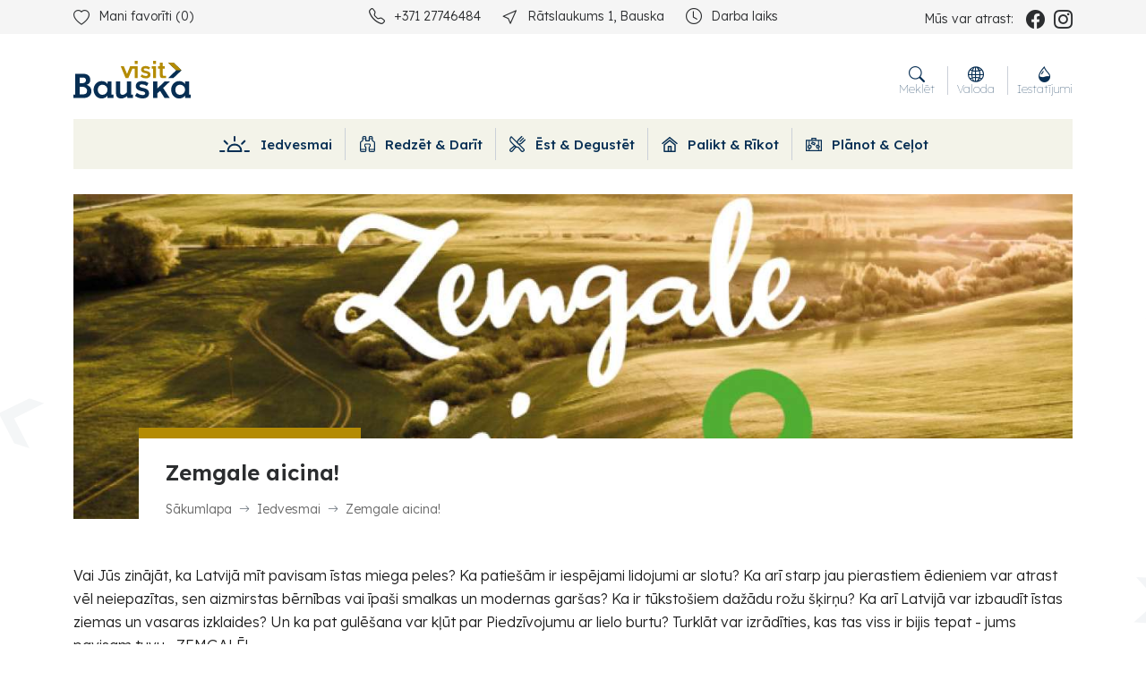

--- FILE ---
content_type: text/html; charset=UTF-8
request_url: https://visit.bauska.lv/lv/iedvesmai/zemgale-aicina-/
body_size: 7114
content:
<!DOCTYPE html>
<html lang="lv" xml:lang="lv" xmlns="http://www.w3.org/1999/xhtml">
    <head>
        <meta charset="utf-8">
        <meta http-equiv="X-UA-Compatible" content="IE=edge,chrome=1">
        <meta http-equiv="Content-Type" content="text/html; charset=utf-8">
        <meta name="viewport" content="width=device-width, initial-scale=1">
        <link rel="canonical" href="https://visit.bauska.lv/lv/iedvesmai/zemgale-aicina-/"/>
        <title>Zemgale aicina! / Visit Bauska</title>
<meta name="description" content="Bauskas oficiālais tūrisma portāls"/><meta name="keywords" content="visit,vauska,tūrisma,portāls"/><link rel="image_src" href="https://visit.bauska.lv/uploads/content/iedvesmai/facebook_20231128030149_e9bd8.jpg"/><link rel="sitemap" type="application/xml" title="Sitemap" href="https://visit.bauska.lv/sitemap.xml" />
    <meta http-equiv="Cache-control" content="public">
<meta name="robots" content="index,follow">
<meta name="revisit-after" content="2 days">
<meta name="development" content="KG-Dizains.lv">
<meta name="generator" content="KPanel">
<meta name="copyright" content="Visit Bauska © 2025. ">
    <link rel="alternate" href="https://visit.bauska.lv/lv/iedvesmai/zemgale-aicina-/" hreflang="lv"/>
    <link rel="alternate" href="https://visit.bauska.lv/en/iedvesmai/zemgale-aicina-/" hreflang="en"/>
    <link rel="alternate" href="https://visit.bauska.lv/lt/iedvesmai/zemgale-aicina-/" hreflang="lt"/>
    <link rel="alternate" href="https://visit.bauska.lv/ee/iedvesmai/zemgale-aicina-/" hreflang="ee"/>

<!--FAV-ICON-->
<link rel="shortcut icon" href="/uploads/files/images/favicons/favicon.ico"><link rel="apple-touch-icon-precomposed" sizes="57x57" href="/uploads/files/images/favicons/apple-touch-icon-57x57.png"><link rel="apple-touch-icon-precomposed" sizes="144x144" href="/uploads/files/images/favicons/apple-touch-icon-114x114.png"><link rel="apple-touch-icon-precomposed" sizes="72x72" href="/uploads/files/images/favicons/apple-touch-icon-72x72.png"><link rel="apple-touch-icon-precomposed" sizes="144x144" href="/uploads/files/images/favicons/apple-touch-icon-144x144.png"><link rel="apple-touch-icon-precomposed" sizes="60x60" href="/uploads/files/images/favicons/apple-touch-icon-60x60.png"><link rel="apple-touch-icon-precomposed" sizes="120x120" href="/uploads/files/images/favicons/apple-touch-icon-120x120.png"><link rel="apple-touch-icon-precomposed" sizes="76x76" href="/uploads/files/images/favicons/apple-touch-icon-76x76.png"><link rel="apple-touch-icon-precomposed" sizes="152x152" href="/uploads/files/images/favicons/apple-touch-icon-152x152.png"><link rel="icon" type="image/png" href="/uploads/files/images/favicons/favicon-196x196.png" sizes="196x196"><link rel="icon" type="image/png" href="/uploads/files/images/favicons/favicon-96x96.png" sizes="96x96"><link rel="icon" type="image/png" href="/uploads/files/images/favicons/favicon-32x32.png" sizes="32x32"><link rel="icon" type="image/png" href="/uploads/files/images/favicons/favicon-16x16.png" sizes="16x16"><link rel="icon" type="image/png" href="/uploads/files/images/favicons/favicon-128.png" sizes="128x128"><meta name="application-name" content="Visit Bauska"/>
<meta name="msapplication-TileColor" content="#B48B03"/><meta name="theme-color" content="#B48B03">
<meta name="msapplication-navbutton-color" content="#B48B03">
<meta name="apple-mobile-web-app-capable" content="yes">
<meta name="apple-mobile-web-app-status-bar-style" content="#B48B03">

<meta name="msapplication-TileImage" content="/uploads/files/images/favicons/apple-touch-icon-144x144.png"><meta name="msapplication-square70x70logo" content="/uploads/files/images/favicons/mstile-70x70.png"><meta name="msapplication-square150x150logo" content="/uploads/files/images/favicons/mstile-150x150.png"><meta name="msapplication-wide310x150logo" content="/uploads/files/images/favicons/mstile-310x310.png"><meta name="msapplication-square310x310logo" content="/uploads/files/images/favicons/mstile-310x310.png"><link href="/site/assets/css/cookies.css" rel="stylesheet"><!--SOCIAL-SHARE-->
<meta property="og:title" content="Zemgale aicina!"/>
<meta property="og:site_name" content="Visit Bauska"/>
<meta property="og:type" content="website"/>
<meta property="og:url" content="https://visit.bauska.lv/lv/iedvesmai/zemgale-aicina-/"/>
<meta property="og:image" content="https://visit.bauska.lv/uploads/content/iedvesmai/facebook_20231128030149_e9bd8.jpg"/>
<meta property="og:image:width" content="1200"/><meta property="og:image:height" content="630"/><meta property="og:site_name" content="Visit Bauska"/>
<meta property="og:description" content="Bauskas oficiālais tūrisma portāls"/>
<meta name="dr:say:img" content="https://visit.bauska.lv/uploads/content/iedvesmai/facebook_20231128030149_e9bd8.jpg"/>
<meta name="dr:say:title" content="Zemgale aicina!"/>

<!--TWITTER-SHARE-->
<meta name="twitter:site" content="@">
<meta name="twitter:domain" content="https://visit.bauska.lv">
<meta name="twitter:title" content="Zemgale aicina!">
<meta name="twitter:description" content="Bauskas oficiālais tūrisma portāls">
<meta name="twitter:card" content="summary_large_image">
<meta name="twitter:image" content="https://visit.bauska.lv/uploads/content/iedvesmai/facebook_20231128030149_e9bd8.jpg">
<script type="application/ld+json">
    {
        "@context" : "http://schema.org",
        "@type" : "Organization",
        "name" : "",
        "url" : "https://visit.bauska.lv",
        "legalName" : "",
        "email" : "",
        "logo" : "https://visit.bauska.lv/uploads/files/images/logos/visit-bauska-logo.svg",
        "taxID" : "",
        "vatID" : "",
                "address": {
            "@type": "PostalAddress",
            "streetAddress": "",
            "addressRegion": "",
            "addressLocality": "",
            "postalCode": "",
            "addressCountry": ""
        }
    }
</script>
            <!--Font tags-->
        <link rel="preconnect" href="https://fonts.googleapis.com">
        <link rel="preconnect" href="https://fonts.gstatic.com" crossorigin>
        <link href="https://fonts.googleapis.com/css2?family=Lexend+Deca:wght@100;200;300;400;500;600;700;800;900&display=swap" rel="stylesheet">
                    <link rel="stylesheet" type="text/css" media="screen, print, projection" href="/site.min.css"/>
                <link href='https://api.tiles.mapbox.com/mapbox-gl-js/v2.8.1/mapbox-gl.css' rel='stylesheet' />
                            <!-- Meta Pixel Code -->
<script>
!function(f,b,e,v,n,t,s)
{if(f.fbq)return;n=f.fbq=function(){n.callMethod?
n.callMethod.apply(n,arguments):n.queue.push(arguments)};
if(!f._fbq)f._fbq=n;n.push=n;n.loaded=!0;n.version='2.0';
n.queue=[];t=b.createElement(e);t.async=!0;
t.src=v;s=b.getElementsByTagName(e)[0];
s.parentNode.insertBefore(t,s)}(window, document,'script',
'https://connect.facebook.net/en_US/fbevents.js');
fbq('init', '262775224800595');
fbq('track', 'PageView');
</script>
<noscript><img height="1" width="1" style="display:none"
src="https://www.facebook.com/tr?id=262775224800595&ev=PageView&noscript=1"
/></noscript>
<!-- End Meta Pixel Code -->            </head>
    <body>
                        <!--[if lt IE 11]>
            <p class="browserupgrade">Atvainojiet, Jūsu interneta pārlūks ir novecojis un nevar precīzi parādīt šo mājas lapu, lūdzu atjaunojiet to, vai izmantojiet kādu citu mūsdienīgu interneta pārlūku, ko var iegūt šeit:<a href="//browsehappy.com/" target="_blank">Interneta pārlūki.</a></p>
        <![endif]-->
            <header>
    <div class="top-bar">
        <div class="container">
            <div class="row">
                <div class="col-12 col-sm-12 col-md-12 col-lg-12 col-xl-12 col-top-bar-collapse-body">
                    <div class="collapse" id="collapseTopBar">
                        <div class="row">
                            <div class="col-12 col-sm-12 col-md-12 col-lg-3 col-xl-3 col-xl-3 col-top-favorite">
                                                                    <a href="/lv/mani-favoriti/" class="top-links"><span class="icon"><i class="bi bi-heart"></i></span>Mani favorīti (<span id="favorite-count" data-count-fav="0">0</span>)</a>
                                                            </div>
                            <div class="col-12 col-sm-12 col-md-12 col-lg-7 col-xl-6 col-top-nav">
                                        
            <nav class="simple-nav top-bar-nav">
                                                            <a class="nav-link" href="tel:+37127746484" target="_top"><span class="icon"><i class="bi bi-telephone"></i></span>+371 27746484</a>
                                            <a class="nav-link" href="https://goo.gl/maps/iQUCJGpgUBHA1NKf7" target="_blank"><span class="icon"><i class="bi bi-cursor"></i></span>Rātslaukums 1, Bauska</a>
                                            <a class="nav-link" href="#darba-laiks" target="_top"><span class="icon"><i class="bi bi-clock"></i></span>Darba laiks</a>
                                                </nav>

                                        </div>
                            <div class="col-12 col-sm-12 col-md-12 col-lg-2 col-xl-3 col-top-soc-icons">
                                <span class="pre-holder">Mūs var atrast:</span>
                                <ul class="soc-icon-link"><li><a href="https://www.facebook.com/visitbauska" target="_blank" aria-label="facebook_name" class="facebook_name"><i class="bi bi-facebook"></i></a></li><li><a href="https://www.instagram.com/visitbauska/" target="_blank" aria-label="instagram_name" class="instagram_name"><i class="bi bi-instagram"></i></a></li></ul>                            </div>
                        </div>
                    </div>
                </div>
            </div>
            <div class="row row-top-bar-collapse">
                <div class="col-12 col-sm-12 col-md-12 col-lg-12 col-xl-12 col-collapseTopBar">
                    <button class="btn-info-collapse" type="button" data-bs-toggle="collapse" data-bs-target="#collapseTopBar" aria-expanded="false" aria-controls="collapseTopBar">
                        <i class="bi bi-info-circle"></i>
                    </button>
                </div>
            </div>
        </div>
    </div>
    <div class="main-header">
        <div class="container">
            <div class="row">
                <div class="col-12 col-sm-12 col-md-6 col-lg-6 col-xl-6 col-xxl-2 col-main-logo">
                    <a href="/" class="main-logo">
                        <img src="/uploads/files/images/logos/visit-bauska-logo.svg" alt="Visit Bauska" class="color">
                        <img src="/uploads/files/images/logos/visit-bauska-logo-ivert.svg" alt="Visit Bauska" class="bw">
                    </a>
                </div>
                <div class="col-12 col-sm-12 col-md-12 col-lg-12 col-xl-12 col-xxl-10 col-main-nav col-main-nav-lv">
                                    
                            <nav class="navbar navbar-expand-lg main-navigation" id="nav-main-nav">
                                <div class="container-fluid">
                                    <button class="navbar-toggler" type="button" data-bs-toggle="collapse" data-bs-target="#main-nav" aria-controls="navbarSupportedContent" aria-expanded="false" aria-label="Toggle navigation">
                                        <i class="bi bi-list"></i>
                                    </button><div class="collapse navbar-collapse" id="main-nav">
                                        <ul class="navbar-nav ms-auto">
                                
                                            <li class="nav-item">
                                                <a class="nav-link" href="/" target="_top">
                                                    <i class="vb-icon vb-sun"></i>&nbsp;Iedvesmai
                                                </a>
                                            </li>
                                        
                                            <li class="nav-item">
                                                <a class="nav-link" href="/lv/objekti/redzet-darit/" target="_top">
                                                    <i class="vb-icon vb-binoculars"></i>&nbsp;Redzēt & Darīt
                                                </a>
                                            </li>
                                        
                                            <li class="nav-item">
                                                <a class="nav-link" href="/lv/objekti/est-degustet/" target="_top">
                                                    <i class="vb-icon vb-knife-and-fork"></i>&nbsp;Ēst & Degustēt
                                                </a>
                                            </li>
                                        
                                            <li class="nav-item">
                                                <a class="nav-link" href="/lv/objekti/palikt-rikot/" target="_top">
                                                    <i class="vb-icon vb-house"></i>&nbsp;Palikt & Rīkot
                                                </a>
                                            </li>
                                        
                                            <li class="nav-item">
                                                <a class="nav-link" href="/lv/planot-un-celot/" target="_top">
                                                    <i class="vb-icon vb-suitcase"></i>&nbsp;Plānot & Ceļot
                                                </a>
                                            </li>
                                        
                                    </ul>
                                </div>
                            </div>
                        </nav>
                                        <div class="toolbar">
                        <a class="btn btn-xl btn-icon" data-bs-toggle="collapse" href="#searchBox" role="button" aria-expanded="false" aria-controls="searchBox">
                            <span><i class="bi bi-search"></i></span>
                            Meklēt                        </a>
                        <a class="btn btn-xl btn-icon" data-bs-toggle="collapse" href="#langBox" role="button" aria-expanded="false" aria-controls="langBox">
                            <span><i class="bi bi-globe2"></i></span>
                            Valoda                        </a>
                        <a class="btn btn-xl btn-icon" data-bs-toggle="collapse" href="#settingBox" role="button" aria-expanded="false" aria-controls="settingBox">
                            <span><i class="bi bi-droplet-half"></i></span>
                            Iestatījumi                        </a>
                        <div class="collapse header-popup" id="langBox">
                            <div class="card card-body">
                                                                                                                                                                                                                                    <a href="/en/" class="site-lang">English</a>
                                                                                                                                                                <a href="/lt/" class="site-lang">Lietuvių</a>
                                                                                                                                                                <a href="/ee/" class="site-lang">Eesti</a>
                                                                                                                                        </div>
                        </div>
                    </div>
                    <div class="collapse header-popup" id="settingBox">
                        <div class="card card-body">
                            <ul class="site-settings">
                                                                <li>
                                    <span>Fonta izmērs</span>
                                    <button class="btn btn-default btn-font-size active" data-display-sceiling="100">100%</button>
                                    <button class="btn btn-default btn-font-size " data-display-sceiling="150">150%</button>
                                    <button class="btn btn-default btn-font-size " data-display-sceiling="200">200%</button>
                                </li>
                                <li>
                                    <span>Kontrasts</span>
                                    <button class="btn btn-default btn-contrast contrast-1 active" data-display-colors="default"><i class="bi bi-eye-fill"></i></button>
                                    <button class="btn btn-default btn-contrast contrast-2 " data-display-colors="black-and-white"><i class="bi bi-eye-fill"></i></button>
                                    <button class="btn btn-default btn-contrast contrast-3 " data-display-colors="yellow-and-black"><i class="bi bi-eye-fill"></i></button>
                                    <button class="btn btn-default btn-contrast contrast-4 " data-display-colors="black-and-yellow"><i class="bi bi-eye-fill"></i></button>
                                </li>
                                <li>
                                    <span>Vairāk</span>
                                    <button class="btn btn-default btn-reset" data-display-reset="all">Atiestatīt</button>
                                                                    </li>
                            </ul>
                        </div>
                    </div>
                </div>
            </div>
        </div>
    </div>
    <div class="container container-popup">
        <div class="row">
            <div class="col-12 col-search-box">
                <div class="collapse header-popup" id="searchBox">
                    <div class="card card-body">
                        <form action="/meklet/" method="get">
                            <div class="input-group">
                                <input type="text" class="form-control" name="q" placeholder="Meklēt.." aria-label="Meklēt.." aria-describedby="button-search">
                                <button class="btn btn-primary" type="submit" name="extend" value="1" id="button-search"><i class="bi bi-search"></i></button>
                            </div>
                        </form>
                    </div>
                </div>
            </div>
        </div>
    </div>
</header>    <main id="iedvesmai" class="page-section page-section-iedvesmai page-section-content_manager page-section-content_manager">
        <section class="page-header">
    <div class="container container-top">
        <div class="row">
            <div class="col-12 col-sm-12 col-md-12 col-lg-12 col-page-title">
                <img src="/uploads/content/iedvesmai/cover_20231128030149_e9bd8.jpg" class="img-fluid" alt="Zemgale aicina!"/>
                <div class="overlay">
                    <div class="row">
                        <div class="col-12 col-sm-12 col-md-12 col-lg-11 col-lg-11 offset-xl-1 offset-xl-1 col-page-title-overlay">
                            <div class="bg-white">
                                <h1 class="main-title">
                                    <span>Zemgale aicina!</span>
                                </h1>
                                <nav aria-label="breadcrumb"><ol class="breadcrumb"><li class="breadcrumb-item"><a href="/lv/">Sākumlapa</a></li><li class="breadcrumb-item"><a href="/lv/iedvesmai/">Iedvesmai</a></li><li class="breadcrumb-item active" aria-current="page"><a href="/lv/iedvesmai/zemgale-aicina-/">Zemgale aicina!</a></li></ol></nav>                            </div>
                        </div>
                    </div>
                </div>
            </div>
        </div>
    </div>
</section>                        <section class="page-body-content section  blog-post-article">
                        <div class="container">
                                                <div class="row row-page-content">
                                        <div class="col-md-12 col-page-content">
                                                    <div class="bg-white">
                                                                        <article class="blog-post-item">
    <div class="row">
        <div class="col-md-12 col-post-item-opened">
                        <div class="main-html-content">
                <p>Vai Jūs zinājāt, ka Latvijā mīt pavisam īstas miega peles? Ka patiešām ir iespējami lidojumi ar slotu? Ka arī starp jau pierastiem ēdieniem var atrast vēl neiepazītas, sen aizmirstas bērnības vai īpaši smalkas un modernas garšas? Ka ir tūkstošiem dažādu rožu šķirņu? Ka arī Latvijā var izbaudīt īstas ziemas un vasaras izklaides? Un ka pat gulēšana var kļūt par Piedzīvojumu ar lielo burtu? Turklāt var izrādīties, kas tas viss ir bijis tepat - jums pavisam tuvu... ZEMGALĒ!</p>

<p>Te ir iespēja ikvienam atklāt ko jaunu. Vai tā būtu sen cerēta aizbēgšana no pilsētas trokšņa, lai atpūtinātu ķermeni un prātu klusumā pie dabas, īstas svinības garšas kārpiņām, romantisks mirklis vai skaļi un priecīgi piedzīvojumi draugu un ģimenes lokā - to visu var atrast tepat blakus Aizkraukles, Bauskas, Dobeles, Jēkabpils, Jelgavas novadā un Jelgavas valstspilsētā.</p>

<p>Ar ko tad visu šo novadu iepazīšanu sākt? Ar došanos dabā, aktīvo atpūtu, garšu baudījumu, svētku svinēšanu un vēstures iepazīšanu vai varbūt gluži vienkārši nakšņošanu skaistā vietā? Tas jau katra paša ziņā. Galvenais - spert pirmo soli un doties iepazīt jaunas pasaules un horizontus! Iespējams, Zemgalē jūs pārsteigs un iepriecinās pavisam negaidītos veidos.</p>

<p>Šī brošūra ir sagatavota ar Zemgales plānošanas reģiona visu pašvaldību finansiālu atbalstu. Klātienē brošūru iespējams saņemt Bauskas novada Tūrisma informācijas centrā Bauskā un Tūrisma informācijas punktā Vecumniekos.</p>

<p> </p>
            </div>
        </div>
    </div>
        <div class="page-attachments-section" id="dokumenti">
        <div class="white-bg mt-30">
            <div class="row">
                <div class="col-12 col-sm-12 col-md-12 col-lg-12 post-content-title col-title center">
                    <h4 class="widget-title filter-title"><span><i class="vb-icon vb-attachment"></i>Pielikumi</span></h4>
                </div>
                <div class="col-12 col-sm-12 col-md-12 col-lg-12 col-attachment-right">
                    <div class="attachment-outer-body">
                        <div class="row">
                                                                                            <div class="col-md-12 col-attachment-item" id="attachment-122">
                                    <div class="attachment-body">
                                        <a href="/uploads/files/pielikumi/content-manager/zemgale-aicina-/za/za-makets-to-web-final.pdf" target="_blank" class="attachment-link">
                                            <div class="additional-data">
                                                <span><i class="bi bi-file-earmark-pdf"></i></span>
                                            </div>
                                            <div class="additional-data-info">
                                                <span class="additional-info date">28.11.2023</span>                                                <span class="additional-info extension"> | pdf</span>                                                 <span class="additional-info size">| 11 Mb</span>                                            </div>
                                            <h5><span>Tūrisma ceļvedsi "Zemgale aicina!"</span></h5>
                                            <div class="btn-wrapper">
                                                <div class="btn-download"><span></span> Lejupielādēt</div>
                                            </div>
                                        </a>
                                    </div>
                                </div>
                                                    </div>
                    </div>
                </div>
            </div>
        </div>
    </div>
        <div class="page-buttom">
    <div class="row">
        <div class="col-12 col-sm-12 col-md-6 col-lg-4 col-left-page-buttom">
                            <a href="/lv/iedvesmai/" class="btn btn-default btn-back"><i class="bi bi-arrow-left-short"></i> Atpakaļ</a>
                    </div>
        <div class="col-12 col-sm-12 col-md-6 col-lg-8 col-right-page-buttom">
                                            <div class="page-share"><span>Ieteikt:</span> <div class="element shareElemts"><div class="group dr-share"><button class="dr" onclick="sharePopop('https://www.draugiem.lv/say/ext/add.php?title=Zemgale aicina!&titlePrefix=Visit Bauska&link=https://visit.bauska.lv/lv/iedvesmai/zemgale-aicina-/', 'Zemgale aicina!', '530', '400')" data-bs-toggle="tooltip" data-bs-placement="top" title="Draugiem.lv"><i class="bi bi-people-fill"></i></button></div><div class="group facebook-share"><button class="fb" onclick="sharePopop('https://www.facebook.com/sharer/sharer.php?app_id=&sdk=joey&display=popup&ref=plugin&src=https://visit.bauska.lv/uploads/content/iedvesmai/facebook_20231128030149_e9bd8.jpg&u=https://visit.bauska.lv/lv/iedvesmai/zemgale-aicina-/', 'Zemgale aicina!', '530', '400')" data-bs-toggle="tooltip" data-bs-placement="top" title="Facebook"><i class="bi bi-facebook"></i></button></div><div class="group twitter-share"><button class="twitter" onclick="sharePopop('https://twitter.com/intent/tweet?text=Zemgale aicina!&url=https://visit.bauska.lv/lv/iedvesmai/zemgale-aicina-/&hashtags', 'Zemgale aicina!', '530', '400')" data-bs-toggle="tooltip" data-bs-placement="top" title="Twitter"><i class="bi bi-twitter"></i></button></div><div class="group whatsup">
                            <button class="whatsup-share" onclick="sharePopop('https://api.whatsapp.com/send?text=Zemgale+aicina%21+https%3A%2F%2Fvisit.bauska.lv%2Flv%2Fiedvesmai%2Fzemgale-aicina-%2F', 'Zemgale aicina!', '530', '400')" data-bs-toggle="tooltip" data-bs-placement="top" title="Whatsup share"><i class="bi bi-whatsapp"></i></button>
                        </div><div class="group copy-link-share">
                            <button class="copy-link" id="copy-link" data-url="https://visit.bauska.lv/lv/iedvesmai/zemgale-aicina-/" data-bs-toggle="tooltip" data-bs-placement="top" title="Kopēt saiti?"><i class="bi bi-link-45deg"></i></button>
                        </div></div></div>
                    </div>
    </div>
</div></article>                                                                            </div>
                                            </div>
                                    </div>
            </div>
        </section>
                            </main>
<footer>
    <div class="container">
        <div class="row row-1">
            <div class="col-12 col-sm-12 col-md-12 col-lg-12 col-xl-12 col-footer-logo">
                <a href="/" class="footer-logo">
                    <img src="/uploads/files/images/logos/visit-bauska-logo-ivert.svg" alt="Visit Bauska" class="main-logo">
                </a>
                <a href="#top" class="scrollToTop">
                    <i class="bi bi-arrow-up"></i>
                </a>
            </div>
        </div>
        <div class="row row-2">
            <div class="col-12 col-sm-12 col-md-6 col-lg-3 col-xl-3 col-footer col-footer-1">
                
    <div class="footer-widget">
        <h5 class="widget-title"><span>Seko mums</span></h5>                <ul class="soc-list">
  <li><a href="https://www.facebook.com/visitbauska" target="_blank"><i class="bi bi-facebook"></i> Facebook</a></li>
  <li><a href="https://www.instagram.com/visitbauska/" target="_blank"><i class="bi bi-instagram"></i> Instagram</a></li>
  <li><a href="https://www.youtube.com/@bauskaregion" target="_blank"><i class="bi bi-youtube"></i> Youtube</a></li>
  <li class="visually-hidden"><a href="https://www.facebook.com/bauskasnovads/" target="_blank"><i class="vb-icon vb-bauska"></i> Bauska.lv</a></li>
</ul>
    </div>

            </div>
            <div class="col-12 col-sm-12 col-md-6 col-lg-3 col-xl-3 col-footer col-footer-2">
                
    <div class="footer-widget footer-widgets" id="mod-6">
        <h5 class="widget-title"><span>Kontakti</span></h5>        <div class="footer-content">
            <div class="widget-content"><ul class="footer-widget-contacts">
	<li><a href="tel:+37127746484" target="_blank"><i class="bi bi-telephone"></i> +371 27746484</a></li>
	<li><a href="tel:+37163923797" target="_blank"><i class="bi bi-telephone"></i> +371 63923797</a></li>
	<li><a href="mailto:tic@bauska.lv" target="_blank"><i class="bi bi-envelope"></i> tic@bauskasnovads.lv</a></li>
	<li><a href="https://goo.gl/maps/iQUCJGpgUBHA1NKf7" target="_blank"><i class="bi bi-cursor"></i> Rātslaukums 1, Bauska, LV-3901</a></li>
</ul>
</div>                                </div>
    </div>


            </div>
            <div class="col-12 col-sm-12 col-md-6 col-lg-3 col-xl-3 col-footer col-footer-3">
                
    <div class="footer-widget footer-widgets" id="mod-7">
        <h5 class="widget-title"><span>Bauskas TIC darba laiks</span></h5>        <div class="footer-content">
            <div class="widget-content"><i aria-hidden="true" class="far fa-clock"> </i> 1. Septembris - 31. maijs
<div class="table-responsive"><table class="table" id="darba-laiks">
	<tbody>
		<tr>
			<td>Pi.-Pt.</td>
			<td>9:00 - 17:00</td>
		</tr>
		<tr>
			<td>Sestdiena</td>
			<td>10:00 - 14:00</td>
		</tr>
		<tr>
			<td>Svētdiena</td>
			<td>Brīvdiena</td>
		</tr>
	</tbody>
</table></div>
<i aria-hidden="true" class="far fa-clock"> </i> 1. Jūnijs - 31. augusts

<div class="table-responsive"><table class="table">
	<tbody>
		<tr>
			<td>Pi.-Pt.</td>
			<td>9:00 - 17:00</td>
		</tr>
		<tr>
			<td>S.-Sv.</td>
			<td>10:00-14:00</td>
		</tr>
	</tbody>
</table></div>

<p><a href="https://visit.bauska.lv/lv/planot-un-celot/turisma-informacijas-centrs/">Vecumnieku TIP darba laiks </a></p>

<p><a href="http://visit.bauska.lv/lv/planot-un-celot/turisma-informacijas-centrs/" target="_blank">Rundāles TIP darba laiks</a></p>
</div>                                </div>
    </div>


            </div>
            <div class="col-12 col-sm-12 col-md-6 col-lg-3 col-xl-3 col-footer col-footer-4">
                        
            <div class="footer-widget footer-widgets" id="mod-9">
                <h5 class="widget-title"><span>Noderīgi</span></h5>                <div class="footer-content">
                    <nav class="footer-nav footer-widgets">
                                                                                    <a class="nav-link" href="https://www.bauskasnovads.lv/lv" target="_blank">Bauskas novada pašvaldība</a>
                                                            <a class="nav-link" href="https://www.bauskasnovads.lv/lv/notikumu-kalendars" target="_blank">Bauskas novada pasākumu plāns</a>
                                                            <a class="nav-link" href="http://www.travelzemgale.lv/" target="_blank">Zemgales tūrisma lapa</a>
                                                            <a class="nav-link" href="https://www.latvia.travel/lv" target="_blank">Latvijas tūrisma lapa</a>
                                                            <a class="nav-link" href="/lv/planot-un-celot/kartes-un-brosuras/" target="_top">Kartes, brošūras</a>
                                                            <a class="nav-link" href="/lv/profesionala-informacija/" target="_top">Profesionāla informācija</a>
                                                            <a class="nav-link" href="/lv/atsauksmes/" target="_top">Atsauksmes</a>
                                                                        </nav>
                </div>
            </div>


                        </div>
        </div>
    </div>
    <div class="copyright">
        <div class="container">
            <div class="row">
                <div class="col-12 col-sm-12 col-md-12 col-lg-12 col-xl-12">
                    <div class="splitter"></div>
                </div>
                <div class="col-12 col-sm-12 col-md-12 col-lg-12 col-lg-12 col-copyright">
                    Visit Bauska © 2025.  <a href="/lv/privacy-policy/" target="_blank">Privātuma politika</a> Izstrādāja:. <a href="https://www.kg-dizains.lv/?source=Visit Bauska"><img src="/site/assets/images/kgdizains-devs.svg" class="developers" alt="KG-Dizains"></a>
                </div>
            </div>
        </div>
    </div>
</footer>        <script src="/site/assets/js/lib.min.js"></script>
        <script src="/site/assets/js/animations.engine.min.js" type="text/javascript" defer="defer"></script>
        <script src="https://api.mapbox.com/mapbox-gl-js/v2.8.2/mapbox-gl.js"></script>
        <script type="text/javascript" src="/site/assets/js/common.js?v=2.0"></script>
        <script type="text/javascript" src="/site/assets/js/site.min.js?v=2.0"></script>
        <script>
            function sharePopop(url, title, w, h) {
                var left = (screen.width/2)-(w/2);
                var top = (screen.height/2)-(h/2);
                return window.open(url, title, 'toolbar=no, location=no, directories=no, status=no, menubar=no, scrollbars=no, resizable=no, copyhistory=no, width='+w+', height='+h+', top='+top+', left='+left);
            }
        </script>
                                




        <script src="/site/assets/js/cookies.js"></script>        </html>

--- FILE ---
content_type: text/css;charset=UTF-8
request_url: https://visit.bauska.lv/site/assets/css/cookies.css
body_size: 950
content:
                        /*Cookies plugin v2*/
            body.cookies_gdpr{
                position: relative;
                width: 100vw;
                height: 100vh;
                overflow: hidden;
                display: block;
            }
            section.cookies_gdpr_popup{
                position: fixed;
                left: 0;
                top: 0;
                width: 100%;
                height: 100%;
                display: block;
                background: hsla(0,0%,96.9%,.95);
                z-index: 100000;
            }
            .cookies_gdpr_popup_body{
                display: block;
                width: 48.9375em;
                max-height: 100vh;
                overflow-y: auto;
                max-width: 100%;
                margin-left: auto;
                margin-right: auto;
                position: absolute;
                left: 50%;
                bottom: 0;
                transform: translate(-50%, 0);
                -moz-transform: translate(-50%, 0);
                -webkit-transform: translate(-50%, 0);
                z-index: 10000;
                background: #fff;
                padding: 1.25em 1.875em 1.875em;
                color: #1c1c1c;
                border: 0.0625rem solid #dee2e6;
                box-shadow: 0 0 15px rgb(216 218 221 / 50%);
            }
            @media (max-width: 767px){
                .cookies_gdpr_popup_body{
                    padding: 15vh 1.875em 1.875em;
                }
            }
            .col-gdpr-title{
                margin-bottom: 24px;
            }
            .col-gdpr-intro-question{
                margin-bottom: 12px;
            }
            .cookies-gdpr-policy-link, .cookies-gdpr-more{
                margin-bottom: 12px;
                text-align: left;
            }
            #privacy-policy-link, #btn-cookies-gdpr-customize{
                display: inline-block;
                font-weight: 700;
                color: #0a76e1;
                padding: 0;
                margin-bottom: 6px;
                margin-top: 24px;
                border: none;
                box-shadow: none;
                background: transparent;
            }
            #privacy-policy-link:after{
                font-family: bootstrap-icons;
                font-style: normal;
                font-weight: 400!important;
                font-variant: normal;
                text-transform: none;
                line-height: 1;
                vertical-align: -0.125em;
                -webkit-font-smoothing: antialiased;
                -moz-osx-font-smoothing: grayscale;
                content: "\F138";
                margin-left: 12px;
                font-size: 16px;
                display: inline-block;
            }
            #btn-cookies-gdpr-customize:before{
                font-family: bootstrap-icons;
                font-style: normal;
                font-weight: 400!important;
                font-variant: normal;
                text-transform: none;
                line-height: 1;
                vertical-align: -0.125em;
                -webkit-font-smoothing: antialiased;
                -moz-osx-font-smoothing: grayscale;
                content: "\F3E5";
                margin-right: 12px;
                font-size: 16px;
                display: inline-block;
            }
            #privacy-policy-link:hover, #btn-cookies-gdpr-customize:hover{
                color: #0a53be;
                text-decoration: underline;
            }
            .cookies-gdpr-more{
                text-align: right;
            }
            .cookies-gdpr-more-info-page, .cookies-gdpr-more-info-config{
                display: none;
                visibility: hidden;
                height: 0;
                padding: 12px;
                transition: all 0.3s ease-in-out;
                -moz-transition: all 0.3s ease-in-out;
                -webkit-transition: all 0.3s ease-in-out;
                background-color: #FFF;
                border: 1px solid #f7f7f7;
                border-radius: 0.1875em;
                margin-bottom: 0;
                max-height: 30vh;
                overflow-y: auto;
            }
            .cookies-gdpr-more-info-page h4.widget-title,
            .cookies-gdpr-more-info-page h5.widget-title,
            .cookies-gdpr-more-info-page h6.widget-title{
                padding: 0 0 12px 0;
            }
            .cookies-gdpr-more-info-page.active, .cookies-gdpr-more-info-config.active{
                display: block;
                visibility: visible;
                height: 100%;
            }
            #btn-cookies-gdpr-more{
                display: block;
                width: 100%;
                font-weight: 700;
                color: #000;
                padding: 10px 0;
                text-align: left;
                margin-top: 6px;
                margin-bottom: 0;
                box-shadow: none;
                background: transparent;
                border: none;
            }
            #btn-cookies-gdpr-more:hover{
                color: #0a53be;
            }
            #btn-cookies-gdpr-more:before{
                font-family: bootstrap-icons;
                font-style: normal;
                font-weight: 400!important;
                font-variant: normal;
                text-transform: none;
                line-height: 1;
                vertical-align: -0.125em;
                -webkit-font-smoothing: antialiased;
                -moz-osx-font-smoothing: grayscale;
                content: "\F128";
                margin-right: 12px;
                font-size: 16px;
                display: inline-block;
            }
            .cookies-gdpr-sec-block, .cookies-gdpr-first-block{
                display: none;
            }
            .cookies-gdpr-sec-block.active, .cookies-gdpr-first-block.active{
                display: block;
            }
            .cookies-gdpr-sec-block .form-check{
                margin-bottom: 12px;
                padding-bottom: 12px;
                border-bottom: 1px dashed #ebebeb;
            }
            .cookies-gdpr-sec-block .form-check:last-child{
                border-bottom: none;
            }
            .cookies-gdpr-accept .btn, .cookies-gdpr-cancel .btn{
                display: block;
                width: 100%;
            }
            .cookies-gdpr-first-block{
                width: 100%;
            }
            .cookies_gdpr_popup .cookies_gdpr_popup_body .btn-cookies-gdpr-accept{
                display: block;
                width: 100%;
                text-align: center;
                background: #8bc34a;
                border: 1px solid #8bc34a;
                color: #ffffff;
                border-radius: 0;
                -moz-border-radius: 0;
                -webkit-border-radius: 0;
            }
            .cookies_gdpr_popup .cookies_gdpr_popup_body .btn-default{
                display: block;
                width: 100%;
                text-align: center;
                background: #607d8b;
                border: 1px solid #607d8b;
                color: #FFF;
                border-radius: 0;
                -moz-border-radius: 0;
                -webkit-border-radius: 0;
            }
            h4.cookies-gdpr-title{
                font-weight: 700;
                color: #000;
            }
            h5.cookies-gdpr-subtitle{
                font-weight: 500;
                color: #000;
            }
            

--- FILE ---
content_type: image/svg+xml
request_url: https://visit.bauska.lv/site/assets/images/vb-icons/vb-knife-and-fork.svg
body_size: 538
content:
<svg xmlns="http://www.w3.org/2000/svg" width="20.491" height="20.465" viewBox="0 0 20.491 20.465"><g transform="translate(-3.658 -3.25)"><path d="M6.032,3.45a.748.748,0,0,1,.53.22L22.14,19.247a2.586,2.586,0,0,1,0,3.72,2.69,2.69,0,0,1-1.893.772,2.53,2.53,0,0,1-2.04-.993L15.1,18.88l-.01-.013a2.007,2.007,0,0,0-1.617-.75,2.467,2.467,0,0,0-.869.16.75.75,0,0,1-.794-.172L5.5,11.8a5.7,5.7,0,0,1,0-8.128A.748.748,0,0,1,6.032,3.45ZM20.247,22.24a1.18,1.18,0,0,0,.833-.333,1.088,1.088,0,0,0,0-1.6l-15-15a4.194,4.194,0,0,0,.486,5.431l5.989,5.989a3.932,3.932,0,0,1,.92-.109,3.5,3.5,0,0,1,2.8,1.329l3.111,3.87.015.02A1.04,1.04,0,0,0,20.247,22.24Z" transform="translate(-0.034 -0.048)" fill="#072f54"/><path d="M0,4.853a.748.748,0,0,1-.53-.22.75.75,0,0,1,0-1.061l4.1-4.1a.75.75,0,0,1,1.061,0,.75.75,0,0,1,0,1.061l-4.1,4.1A.748.748,0,0,1,0,4.853Z" transform="translate(17.244 6.052)" fill="#072f54"/><path d="M19.1,15.773a.75.75,0,0,1-.181-1.478,4.627,4.627,0,0,1,.494-.091,3.263,3.263,0,0,0,.342-.061.75.75,0,0,1,.124-.02,4.545,4.545,0,0,0,2.795-1.53L26.4,8.87A.75.75,0,0,1,27.457,9.93l-3.723,3.723a6.154,6.154,0,0,1-3.678,1.96c-.163.038-.3.058-.432.076a3.264,3.264,0,0,0-.342.061A.752.752,0,0,1,19.1,15.773Z" transform="translate(-3.528 -1.297)" fill="#072f54"/><path d="M6.107,27.389a2.389,2.389,0,0,1-1.689-.706,2.333,2.333,0,0,1-.756-1.85,2.38,2.38,0,0,1,.965-1.795l5.3-4.32a.75.75,0,1,1,.947,1.163L5.56,24.213l-.032.025a.887.887,0,0,0-.367.673.831.831,0,0,0,.276.671l.029.027a.89.89,0,0,0,.693.279.969.969,0,0,0,.7-.369l4.332-5.4a.75.75,0,1,1,1.17.939l-4.331,5.4a2.47,2.47,0,0,1-1.786.928C6.2,27.387,6.151,27.389,6.107,27.389Z" transform="translate(0 -3.674)" fill="#072f54"/><path d="M16.5,12.577a.751.751,0,0,1-.728-.932c.014-.055.027-.107.041-.158a1.918,1.918,0,0,0,.089-.5,5.671,5.671,0,0,1,1.967-3.8l.005-.005,3.8-3.723a.75.75,0,1,1,1.05,1.071l-3.8,3.721A4.348,4.348,0,0,0,17.4,10.991a3.242,3.242,0,0,1-.138.875c-.012.046-.024.093-.037.143A.75.75,0,0,1,16.5,12.577Z" transform="translate(-2.903)" fill="#072f54"/></g></svg>

--- FILE ---
content_type: image/svg+xml
request_url: https://visit.bauska.lv/site/assets/images/footer-pattern.svg
body_size: 567
content:
<svg xmlns="http://www.w3.org/2000/svg" width="1882.354" height="524.313" viewBox="0 0 1882.354 524.313"><g transform="translate(-44.824 -2651.687)"><path d="M29.709,17.6h0L11.543,35.2H0l17.74-17.6h.033L0,0H11.954Z" transform="translate(788.088 2710.402) rotate(3)" fill="#fff" opacity="0.032"/><path d="M144.563-14.368h0l-26.1,25.292H101.875l25.492-25.292h.047L101.872-39.66H119.05Z" transform="translate(230.635 2925.594) rotate(-42)" fill="#fff" opacity="0.034"/><path d="M144.563-14.368h0l-26.1,25.292H101.875l25.492-25.292h.047L101.872-39.66H119.05Z" transform="translate(198.91 2954.16) rotate(-42)" fill="#fff" opacity="0.034"/><path d="M144.563-14.368h0l-26.1,25.292H101.875l25.492-25.292h.047L101.872-39.66H119.05Z" transform="translate(19.952 2942.125) rotate(-42)" fill="#fff" opacity="0.034"/><path d="M29.709,17.6h0L11.543,35.2H0l17.74-17.6h.033L0,0H11.954Z" transform="translate(236.99 3151.955) rotate(-147)" fill="#fff" opacity="0.032"/><path d="M44.768,26.523h0L17.394,53.045H0L26.736,26.523h.049L0,0H18.014Z" transform="translate(299.338 2952.775) rotate(30)" fill="#fff" opacity="0.038"/><path d="M44.768,26.523h0L17.394,53.045H0L26.736,26.523h.049L0,0H18.014Z" transform="translate(74.78 3033.49) rotate(-132)" fill="#fff" opacity="0.034"/><path d="M44.768,26.523h0L17.394,53.045H0L26.736,26.523h.049L0,0H18.014Z" transform="translate(104.736 3066.76) rotate(-132)" fill="#fff" opacity="0.034"/><path d="M29.709,17.6h0L11.543,35.2H0l17.74-17.6h.033L0,0H11.954Z" transform="translate(261.906 3168.135) rotate(-147)" fill="#fff" opacity="0.032"/><path d="M144.563-14.368h0l-26.1,25.292H101.875l25.492-25.292h.047L101.872-39.66H119.05Z" transform="matrix(0.966, -0.259, 0.259, 0.966, 41.484, 2917.84)" fill="#fff" opacity="0.034"/><path d="M29.709,17.6h0L11.543,35.2H0l17.74-17.6h.033L0,0H11.954Z" transform="translate(99.952 2665.828) rotate(3)" fill="#fff" opacity="0.032"/><path d="M29.709,17.6h0L11.543,35.2H0l17.74-17.6h.033L0,0H11.954Z" transform="translate(70.284 2664.273) rotate(3)" fill="#fff" opacity="0.032"/><path d="M42.691,25.292h0L16.587,0H0L25.5,25.292h.047L0,50.584H17.178Z" transform="translate(1605.729 2926.344) rotate(-138)" fill="#fff" opacity="0.034"/><path d="M42.691,25.292h0L16.587,0H0L25.5,25.292h.047L0,50.584H17.178Z" transform="translate(1637.454 2954.91) rotate(-138)" fill="#fff" opacity="0.034"/><path d="M42.691,25.292h0L16.587,0H0L25.5,25.292h.047L0,50.584H17.178Z" transform="translate(1869.036 2882.078) rotate(-138)" fill="#fff" opacity="0.034"/><path d="M29.709,17.6h0L11.543,0H0l17.74,17.6h.033L0,35.2H11.954Z" transform="matrix(0.839, -0.545, 0.545, 0.839, 1715.841, 3122.432)" fill="#fff" opacity="0.032"/><path d="M44.768,26.523h0L17.394,0H0L26.736,26.523h.049L0,53.045H18.014Z" transform="translate(1735.693 3075.992) rotate(180)" fill="#fff" opacity="0.047"/><path d="M44.768,26.523h0L17.394,0H0L26.736,26.523h.049L0,53.045H18.014Z" transform="translate(1857.803 2997.996) rotate(-48)" fill="#fff" opacity="0.034"/><path d="M44.768,26.523h0L17.394,0H0L26.736,26.523h.049L0,53.045H18.014Z" transform="translate(1827.847 3031.266) rotate(-48)" fill="#fff" opacity="0.034"/><path d="M29.709,17.6h0L11.543,0H0l17.74,17.6h.033L0,35.2H11.954Z" transform="matrix(0.839, -0.545, 0.545, 0.839, 1690.925, 3138.611)" fill="#fff" opacity="0.032"/><path d="M42.691,25.292h0L16.587,0H0L25.5,25.292h.047L0,50.584H17.178Z" transform="matrix(-0.966, -0.259, 0.259, -0.966, 1829.291, 2902.025)" fill="#fff" opacity="0.034"/><path d="M29.709,17.6h0L11.543,0H0l17.74,17.6h.033L0,35.2H11.954Z" transform="matrix(0.839, -0.545, 0.545, 0.839, 1852.763, 2667.867)" fill="#fff" opacity="0.032"/><path d="M29.709,17.6h0L11.543,0H0l17.74,17.6h.033L0,35.2H11.954Z" transform="matrix(0.839, -0.545, 0.545, 0.839, 1827.847, 2684.047)" fill="#fff" opacity="0.032"/><path d="M144.563-14.368h0l-26.1,25.292H101.875l25.492-25.292h.047L101.872-39.66H119.05Z" transform="translate(669.259 2933.459) rotate(-42)" fill="#fff" opacity="0.034"/><path d="M144.563-14.368h0l-26.1,25.292H101.875l25.492-25.292h.047L101.872-39.66H119.05Z" transform="translate(637.534 2962.025) rotate(-42)" fill="#fff" opacity="0.034"/><path d="M144.563-14.368h0l-26.1,25.292H101.875l25.492-25.292h.047L101.872-39.66H119.05Z" transform="translate(458.576 2949.99) rotate(-42)" fill="#fff" opacity="0.034"/><path d="M29.709,17.6h0L11.543,35.2H0l17.74-17.6h.033L0,0H11.954Z" transform="translate(675.614 3159.82) rotate(-147)" fill="#fff" opacity="0.032"/><path d="M44.768,26.523h0L17.394,53.045H0L26.736,26.523h.049L0,0H18.014Z" transform="translate(737.962 2960.641) rotate(30)" fill="#fff" opacity="0.038"/><path d="M44.768,26.523h0L17.394,53.045H0L26.736,26.523h.049L0,0H18.014Z" transform="translate(513.404 3041.355) rotate(-132)" fill="#fff" opacity="0.034"/><path d="M44.768,26.523h0L17.394,53.045H0L26.736,26.523h.049L0,0H18.014Z" transform="translate(543.36 3074.625) rotate(-132)" fill="#fff" opacity="0.034"/><path d="M29.709,17.6h0L11.543,35.2H0l17.74-17.6h.033L0,0H11.954Z" transform="translate(700.53 3176) rotate(-147)" fill="#fff" opacity="0.032"/><path d="M144.563-14.368h0l-26.1,25.292H101.875l25.492-25.292h.047L101.872-39.66H119.05Z" transform="matrix(0.966, -0.259, 0.259, 0.966, 480.108, 2925.705)" fill="#fff" opacity="0.034"/><path d="M144.563-14.368h0l-26.1,25.292H101.875l25.492-25.292h.047L101.872-39.66H119.05Z" transform="translate(1213.608 2933.459) rotate(-42)" fill="#fff" opacity="0.034"/><path d="M144.563-14.368h0l-26.1,25.292H101.875l25.492-25.292h.047L101.872-39.66H119.05Z" transform="translate(1181.884 2962.025) rotate(-42)" fill="#fff" opacity="0.034"/><path d="M144.563-14.368h0l-26.1,25.292H101.875l25.492-25.292h.047L101.872-39.66H119.05Z" transform="translate(812.832 3023.77) rotate(-42)" fill="#fff" opacity="0.034"/><path d="M29.709,17.6h0L11.543,35.2H0l17.74-17.6h.033L0,0H11.954Z" transform="translate(1219.964 3159.82) rotate(-147)" fill="#fff" opacity="0.032"/><path d="M44.768,26.523h0L17.394,53.045H0L26.736,26.523h.049L0,0H18.014Z" transform="translate(1282.312 2960.641) rotate(30)" fill="#fff" opacity="0.038"/><path d="M44.768,26.523h0L17.394,53.045H0L26.736,26.523h.049L0,0H18.014Z" transform="translate(1057.754 3041.355) rotate(-132)" fill="#fff" opacity="0.034"/><path d="M44.768,26.523h0L17.394,53.045H0L26.736,26.523h.049L0,0H18.014Z" transform="translate(1087.71 3074.625) rotate(-132)" fill="#fff" opacity="0.034"/><path d="M29.709,17.6h0L11.543,35.2H0l17.74-17.6h.033L0,0H11.954Z" transform="translate(1244.88 3176) rotate(-147)" fill="#fff" opacity="0.032"/><path d="M144.563-14.368h0l-26.1,25.292H101.875l25.492-25.292h.047L101.872-39.66H119.05Z" transform="matrix(0.966, -0.259, 0.259, 0.966, 834.364, 2999.484)" fill="#fff" opacity="0.034"/><path d="M29.709,17.6h0L11.543,35.2H0l17.74-17.6h.033L0,0H11.954Z" transform="translate(1082.926 2673.693) rotate(3)" fill="#fff" opacity="0.032"/><path d="M29.709,17.6h0L11.543,35.2H0l17.74-17.6h.033L0,0H11.954Z" transform="translate(1053.258 2672.139) rotate(3)" fill="#fff" opacity="0.032"/></g></svg>

--- FILE ---
content_type: text/javascript
request_url: https://visit.bauska.lv/site/assets/js/animations.engine.min.js
body_size: 620
content:
(function($){var swiper=new Swiper(".landingSlider",{});gsap.registerPlugin(ScrollTrigger);let revealContainers=document.querySelectorAll(".col-welcome-img .image-wrapper, .about-us-wrapper .img-wrapper, .col-homepage-news-image .image-wrapper, a.subpage-link .card-simple .image-wrapper, .anime .image-wrapper");revealContainers.forEach(container=>{let image=container.querySelector("img");let tl=gsap.timeline({scrollTrigger:{trigger:container,toggleActions:"restart none none reset"}});tl.set(container,{autoAlpha:1});tl.from(container,1.5,{xPercent:-100,ease:Power2.out});tl.from(image,1.5,{xPercent:100,scale:1.3,delay:-1.5,ease:Power2.out})});var swiper3=new Swiper(".swiper-thumbs",{spaceBetween:25,slidesPerView:3,freeMode:true,watchSlidesProgress:true});var swiper2=new Swiper(".swiper-gallery",{spaceBetween:0,navigation:{nextEl:".swiper-button-next",prevEl:".swiper-button-prev"},thumbs:{swiper:swiper3}});$("body").on("click","a.color-picker",function(e){e.preventDefault();var color_id=$(this).data("id");swiper2.slideTo(color_id);swiper3.slideTo(color_id)});$("body").on("click","[data-display-sceiling]",function(e){e.preventDefault();var this_element=$(this);var all_element="[data-display-sceiling]";var body_element=$("body");$(all_element).removeClass("active");$(this_element).addClass("active");var scale=$(this).data("display-sceiling");var font_class="";$(body_element).removeClass("font-size-1-00x font-size-1-25x font-size-1-50x");if(scale===100){font_class="font-size-1-00x"}else if(scale===150){font_class="font-size-1-25x"}else if(scale===200){font_class="font-size-1-50x"}$(body_element).addClass(font_class);$.ajax({type:"POST",url:"/site/assets/php/font_size.php",data:{fontSize:font_class},success:function(data){console.log(data)}})});$("body").on("click","[data-display-colors]",function(e){e.preventDefault();var this_element=$(this);var all_element="[data-display-colors]";var body_element=$("body");$(all_element).removeClass("active");$(this_element).addClass("active");var display_colors=$(this).data("display-colors");var display_colors_class=display_colors;$(body_element).removeClass("default black-and-white yellow-and-black black-and-yellow");$(body_element).addClass(display_colors_class);$.ajax({type:"POST",url:"/site/assets/php/font_size.php",data:{display_colors_class:display_colors_class},success:function(data){console.log(data)}})});$("body").on("click","[data-display-reset]",function(e){e.preventDefault();$("body").removeClass("default black-and-white yellow-and-black black-and-yellow font-size-1-00x font-size-1-25x font-size-1-50x");$("[data-display-sceiling], [data-display-colors]").removeClass("active");$.ajax({type:"POST",url:"/site/assets/php/font_size.php",data:{reset_all:1},success:function(data){console.log(data)}})});const tooltipTriggerList=document.querySelectorAll('[data-bs-toggle="tooltip"]');const tooltipList=[...tooltipTriggerList].map(tooltipTriggerEl=>new bootstrap.Tooltip(tooltipTriggerEl));var objectGallery2=new Swiper(".objectGalleryThumbs",{loop:false,spaceBetween:10,navigation:{nextEl:".objectGallery-button-next",prevEl:".objectGallery-button-prev"}})})(jQuery);

--- FILE ---
content_type: image/svg+xml
request_url: https://visit.bauska.lv/site/assets/images/bg-pattern.svg
body_size: 777
content:
<svg xmlns="http://www.w3.org/2000/svg" width="1973.161" height="833.249" viewBox="0 0 1973.161 833.249"><g transform="translate(37.337)"><path d="M144.563-14.368h0l-26.1,25.292H101.875l25.492-25.292h.047L101.872-39.66H119.05Z" transform="matrix(0.951, 0.309, -0.309, 0.951, 1745.479, 345.645)" fill="#072e53" opacity="0.05"/><path d="M144.563-14.368h0l-26.1,25.292H101.875l25.492-25.292h.047L101.872-39.66H119.05Z" transform="matrix(0.951, 0.309, -0.309, 0.951, 1704.877, 332.451)" fill="#072e53" opacity="0.05"/><path d="M144.563-14.368h0l-26.1,25.292H101.875l25.492-25.292h.047L101.872-39.66H119.05Z" transform="matrix(0.951, 0.309, -0.309, 0.951, 1786.08, 358.836)" fill="#072e53" opacity="0.05"/><path d="M134.9-20.093h0L114.7-.526h-12.83L121.6-20.093h.036L101.872-39.66h13.29Z" transform="translate(1597.658 170.883) rotate(-19)" fill="#072e53" opacity="0.05"/><path d="M134.9-20.093h0L114.7-.526h-12.83L121.6-20.093h.036L101.872-39.66h13.29Z" transform="translate(1566.43 181.637) rotate(-19)" fill="#072e53" opacity="0.05"/><path d="M29.709,17.6h0L11.543,35.2H0l17.74-17.6h.033L0,0H11.954Z" transform="matrix(-0.978, 0.208, -0.208, -0.978, 190.693, 271.479)" fill="#072e53" opacity="0.027"/><path d="M29.709,17.6h0L11.543,35.2H0l17.74-17.6h.033L0,0H11.954Z" transform="matrix(-0.978, 0.208, -0.208, -0.978, 219.753, 265.303)" fill="#072e53" opacity="0.027"/><path d="M44.768,26.523h0L17.394,53.045H0L26.736,26.523h.049L0,0H18.014Z" transform="matrix(-0.951, -0.309, 0.309, -0.951, 257.02, 473.557)" fill="#072e53" opacity="0.047"/><path d="M29.709,17.6h0L11.543,35.2H0l17.74-17.6h.033L0,0H11.954Z" transform="translate(159.183 324.658) rotate(-177)" fill="#072e53" opacity="0.047"/><path d="M29.709,17.6h0L11.543,35.2H0l17.74-17.6h.033L0,0H11.954Z" transform="translate(188.851 326.213) rotate(-177)" fill="#072e53" opacity="0.047"/><path d="M144.563-14.368h0l-26.1,25.292H101.875l25.492-25.292h.047L101.872-39.66H119.05Z" transform="matrix(0.999, 0.052, -0.052, 0.999, 1530.839, 736.461)" fill="#072e53" opacity="0.05"/><path d="M144.563-14.368h0l-26.1,25.292H101.875l25.492-25.292h.047L101.872-39.66H119.05Z" transform="matrix(0.999, 0.052, -0.052, 0.999, 1474.346, 679.492)" fill="#072e53" opacity="0.05"/><path d="M144.563-14.368h0l-26.1,25.292H101.875l25.492-25.292h.047L101.872-39.66H119.05Z" transform="matrix(0.999, 0.052, -0.052, 0.999, 1556.611, 640.025)" fill="#072e53" opacity="0.05"/><path d="M144.563-14.368h0l-26.1,25.292H101.875l25.492-25.292h.047L101.872-39.66H119.05Z" transform="matrix(0.999, 0.052, -0.052, 0.999, -79.584, 160.604)" fill="#072e53" opacity="0.05"/><path d="M144.563-14.368h0l-26.1,25.292H101.875l25.492-25.292h.047L101.872-39.66H119.05Z" transform="matrix(0.999, 0.052, -0.052, 0.999, -122.217, 158.369)" fill="#072e53" opacity="0.05"/><path d="M144.563-14.368h0l-26.1,25.292H101.875l25.492-25.292h.047L101.872-39.66H119.05Z" transform="matrix(0.999, 0.052, -0.052, 0.999, -36.951, 162.838)" fill="#072e53" opacity="0.05"/><path d="M29.709,17.6h0L11.543,35.2H0l17.74-17.6h.033L0,0H11.954Z" transform="matrix(-0.978, 0.208, -0.208, -0.978, 1849.386, 130.074)" fill="#072e53" opacity="0.033"/><path d="M29.709,17.6h0L11.543,35.2H0l17.74-17.6h.033L0,0H11.954Z" transform="matrix(-0.978, 0.208, -0.208, -0.978, 1878.445, 123.896)" fill="#072e53" opacity="0.033"/><path d="M29.709,17.6h0L11.543,35.2H0l17.74-17.6h.033L0,0H11.954Z" transform="translate(1817.875 183.254) rotate(-177)" fill="#072e53" opacity="0.03"/><path d="M29.709,17.6h0L11.543,35.2H0l17.74-17.6h.033L0,0H11.954Z" transform="translate(1847.543 184.809) rotate(-177)" fill="#072e53" opacity="0.03"/><path d="M144.563-14.368h0l-26.1,25.292H101.875l25.492-25.292h.047L101.872-39.66H119.05Z" transform="matrix(0.951, 0.309, -0.309, 0.951, 0.348, 503.281)" fill="#072e53" opacity="0.034"/><path d="M144.563-14.368h0l-26.1,25.292H101.875l25.492-25.292h.047L101.872-39.66H119.05Z" transform="matrix(0.951, 0.309, -0.309, 0.951, -40.254, 490.09)" fill="#072e53" opacity="0.034"/><path d="M144.563-14.368h0l-26.1,25.292H101.875l25.492-25.292h.047L101.872-39.66H119.05Z" transform="matrix(0.951, 0.309, -0.309, 0.951, 40.949, 516.475)" fill="#072e53" opacity="0.034"/><path d="M44.768,26.523h0L17.394,53.045H0L26.736,26.523h.049L0,0H18.014Z" transform="matrix(-0.951, -0.309, 0.309, -0.951, 1788.207, 559.59)" fill="#072e53" opacity="0.028"/><path d="M44.768,26.523h0L17.394,53.045H0L26.736,26.523h.049L0,0H18.014Z" transform="matrix(-0.951, -0.309, 0.309, -0.951, 1830.783, 573.424)" fill="#072e53" opacity="0.028"/><path d="M44.768,26.523h0L17.394,53.045H0L26.736,26.523h.049L0,0H18.014Z" transform="matrix(-0.951, -0.309, 0.309, -0.951, 1745.63, 545.756)" fill="#072e53" opacity="0.028"/><path d="M29.709,17.6h0L11.543,35.2H0l17.74-17.6h.033L0,0H11.954Z" transform="translate(1620.171 321.828) rotate(3)" fill="#072e53" opacity="0.047"/><path d="M29.709,17.6h0L11.543,35.2H0l17.74-17.6h.033L0,0H11.954Z" transform="translate(1590.503 320.273) rotate(3)" fill="#072e53" opacity="0.047"/><path d="M44.768,26.523h0L17.394,53.045H0L26.736,26.523h.049L0,0H18.014Z" transform="translate(1798.387 690.408) rotate(-30)" fill="#072e53" opacity="0.047"/><path d="M44.768,26.523h0L17.394,53.045H0L26.736,26.523h.049L0,0H18.014Z" transform="matrix(-0.951, -0.309, 0.309, -0.951, 1736.386, 774.248)" fill="#072e53" opacity="0.028"/><path d="M28.937,17.143h0L11.243,34.287H0L17.281,17.143h.032L0,0H11.644Z" transform="translate(1705.548 203.152) rotate(-30)" fill="#072e53" opacity="0.047"/><path d="M29.709,17.6h0L11.543,35.2H0l17.74-17.6h.033L0,0H11.954Z" transform="translate(225.509 772.693) rotate(-177)" fill="#072e53" opacity="0.032"/><path d="M29.709,17.6h0L11.543,35.2H0l17.74-17.6h.033L0,0H11.954Z" transform="translate(255.177 774.248) rotate(-177)" fill="#072e53" opacity="0.032"/><path d="M44.768,26.523h0L17.394,53.045H0L26.736,26.523h.049L0,0H18.014Z" transform="translate(139.857 658.168) rotate(-30)" fill="#072e53" opacity="0.047"/><path d="M44.768,26.523h0L17.394,53.045H0L26.736,26.523h.049L0,0H18.014Z" transform="matrix(-0.951, -0.309, 0.309, -0.951, 5.24, 748.063)" fill="#072e53" opacity="0.034"/><path d="M44.768,26.523h0L17.394,53.045H0L26.736,26.523h.049L0,0H18.014Z" transform="matrix(-0.951, -0.309, 0.309, -0.951, 47.817, 761.896)" fill="#072e53" opacity="0.034"/><path d="M29.709,17.6h0L11.543,35.2H0l17.74-17.6h.033L0,0H11.954Z" transform="matrix(-0.829, -0.559, 0.559, -0.829, 64.964, 382.975)" fill="#072e53" opacity="0.019"/><path d="M29.709,17.6h0L11.543,35.2H0l17.74-17.6h.033L0,0H11.954Z" transform="matrix(-0.829, -0.559, 0.559, -0.829, 89.594, 399.588)" fill="#072e53" opacity="0.019"/><path d="M29.709,17.6h0L11.543,35.2H0l17.74-17.6h.033L0,0H11.954Z" transform="matrix(-0.829, -0.559, 0.559, -0.829, 204.517, 168.195)" fill="#072e53" opacity="0.019"/><path d="M29.709,17.6h0L11.543,35.2H0l17.74-17.6h.033L0,0H11.954Z" transform="matrix(-0.829, -0.559, 0.559, -0.829, 229.146, 184.809)" fill="#072e53" opacity="0.019"/><path d="M29.709,17.6h0L11.543,35.2H0l17.74-17.6h.033L0,0H11.954Z" transform="matrix(0.998, 0.07, -0.07, 0.998, 1805.189, 796.061)" fill="#072e53" opacity="0.019"/><path d="M29.709,17.6h0L11.543,35.2H0l17.74-17.6h.033L0,0H11.954Z" transform="matrix(0.998, 0.07, -0.07, 0.998, 1775.553, 793.988)" fill="#072e53" opacity="0.019"/><path d="M29.709,17.6h0L11.543,35.2H0l17.74-17.6h.033L0,0H11.954Z" transform="matrix(-0.788, 0.616, -0.616, -0.788, 1885.082, 269.658)" fill="#072e53" opacity="0.019"/><path d="M29.709,17.6h0L11.543,35.2H0l17.74-17.6h.033L0,0H11.954Z" transform="matrix(-0.788, 0.616, -0.616, -0.788, 1908.493, 251.367)" fill="#072e53" opacity="0.019"/><path d="M29.709,17.6h0L11.543,35.2H0l17.74-17.6h.033L0,0H11.954Z" transform="matrix(-0.788, 0.616, -0.616, -0.788, 1905.34, 651.781)" fill="#072e53" opacity="0.019"/><path d="M29.709,17.6h0L11.543,35.2H0l17.74-17.6h.033L0,0H11.954Z" transform="matrix(-0.788, 0.616, -0.616, -0.788, 1928.75, 633.49)" fill="#072e53" opacity="0.019"/><path d="M144.563-14.368h0l-26.1,25.292H101.875l25.492-25.292h.047L101.872-39.66H119.05Z" transform="matrix(0.999, 0.052, -0.052, 0.999, 1556.611, 640.023)" fill="#072e53" opacity="0.05"/><path d="M44.768,26.523h0L17.394,53.045H0L26.736,26.523h.049L0,0H18.014Z" transform="matrix(-0.951, -0.309, 0.309, -0.951, 1736.386, 774.248)" fill="#072e53" opacity="0.028"/><path d="M44.768,26.523h0L17.394,53.045H0L26.736,26.523h.049L0,0H18.014Z" transform="matrix(-0.951, -0.309, 0.309, -0.951, 342.174, 501.225)" fill="#072e53" opacity="0.047"/><rect width="143" height="90" transform="translate(-15)" fill="#fff" opacity="0"/></g></svg>

--- FILE ---
content_type: image/svg+xml
request_url: https://visit.bauska.lv/site/assets/images/vb-icons/vb-binoculars.svg
body_size: 212
content:
<svg xmlns="http://www.w3.org/2000/svg" width="18.037" height="19.325" viewBox="0 0 18.037 19.325"><path d="M3.577,2.933A1.933,1.933,0,0,1,5.509,1H6.8A1.933,1.933,0,0,1,8.73,2.933V6.153h2.577V2.933A1.933,1.933,0,0,1,13.239,1h1.288A1.933,1.933,0,0,1,16.46,2.933V6a.644.644,0,0,0,.356.576l1.153.576a1.933,1.933,0,0,1,1.068,1.729v9.511A1.933,1.933,0,0,1,17.1,20.325H13.239a1.933,1.933,0,0,1-1.933-1.933V14.528a.644.644,0,0,1,.188-.456l1.1-1.1V11.951a.644.644,0,0,0-.644-.644H8.086a.644.644,0,0,0-.644.644v1.022l1.1,1.1a.644.644,0,0,1,.188.456v3.865A1.933,1.933,0,0,1,6.8,20.325H2.933A1.933,1.933,0,0,1,1,18.393V8.882A1.932,1.932,0,0,1,2.069,7.153l1.152-.576A.644.644,0,0,0,3.577,6Zm1.933-.644a.644.644,0,0,0-.644.644v.644H7.442V2.933A.644.644,0,0,0,6.8,2.288ZM7.442,4.865H4.865V6A1.932,1.932,0,0,1,3.8,7.73l-1.152.576a.644.644,0,0,0-.356.576V16.46H7.442V14.794l-1.1-1.1a.644.644,0,0,1-.188-.456V11.951a1.933,1.933,0,0,1,1.933-1.933h3.865a1.933,1.933,0,0,1,1.933,1.933v1.288a.644.644,0,0,1-.188.456l-1.1,1.1V16.46h5.153V8.882a.644.644,0,0,0-.356-.576L16.24,7.73A1.933,1.933,0,0,1,15.172,6V4.865H12.6V6.8a.644.644,0,0,1-.644.644H8.086A.644.644,0,0,1,7.442,6.8ZM12.6,3.577h2.577V2.933a.644.644,0,0,0-.644-.644H13.239a.644.644,0,0,0-.644.644Zm5.153,14.172H12.6v.644a.644.644,0,0,0,.644.644H17.1a.644.644,0,0,0,.644-.644Zm-10.307,0H2.288v.644a.644.644,0,0,0,.644.644H6.8a.644.644,0,0,0,.644-.644Z" transform="translate(-1 -1)" fill="#072f54"/></svg>

--- FILE ---
content_type: image/svg+xml
request_url: https://visit.bauska.lv/uploads/files/images/logos/visit-bauska-logo.svg
body_size: 1070
content:
<svg xmlns="http://www.w3.org/2000/svg" width="130.758" height="42.965" viewBox="0 0 130.758 42.965"><g transform="translate(0 41.563)"><path d="M0,.489H10.744c5.3,0,9.276-2.543,9.276-7.951,0-3.868-2.006-6.017-5.3-7.163,2.507-1,4.083-2.471,4.083-5.551,0-5.372-3.975-7.055-7.664-7.055H2.077V-3.343H0Zm9.312-13c2.973,0,5.874,1.325,5.874,4.871,0,2.865-1.934,3.9-4.584,3.9H6.876v-8.775Zm.824-10.494c2.041,0,3.868.537,3.868,3.044,0,2.686-2.113,3.474-4.369,3.474H6.876v-6.518Z" transform="translate(0 0.483)" fill="#072e53"/><path d="M37.195.219h6.554V-3.613H41.671V-18.8h-4.3l-.215,2.937a7.744,7.744,0,0,0-6.411-3.367c-5.48,0-9.025,4.8-9.025,9.921,0,5.229,3.689,9.956,8.6,9.956A7.919,7.919,0,0,0,37.195-2.5Zm-.036-9.491A5.606,5.606,0,0,1,31.5-3.506c-3.331,0-5.121-2.829-5.121-5.766,0-3.152,2.006-5.8,5.265-5.8A5.583,5.583,0,0,1,37.159-9.272Z" transform="translate(0.733 0.753)" fill="#072e53"/><path d="M58.478.2h6.2V-3.627H62.6V-18.812H58.013V-6.457C56.4-4.666,54.9-3.52,53.178-3.52c-2.149,0-2.758-1.11-2.758-3.51V-18.812H45.836v13.18c0,3.152,1.039,6.268,5.623,6.268,2.22,0,3.94-.645,6.8-2.686Z" transform="translate(1.546 0.767)" fill="#072e53"/><path d="M74.515.649c4.047,0,7.378-1.683,7.378-5.945,0-4.369-3.725-5.444-6.626-6.053-2.185-.466-3.94-1.039-3.94-2.471,0-1.039,1.074-1.647,2.793-1.647a9.58,9.58,0,0,1,5.372,1.934l1.827-3.438a12.152,12.152,0,0,0-7.127-2.256c-3.94,0-7.02,1.934-7.02,5.838,0,3.868,3.617,5.121,6.411,5.659,2.077.394,4.083.967,4.083,2.471,0,1.146-1.182,2.113-3.116,2.113a11.156,11.156,0,0,1-6.2-2.543L66.242-2.252A13.766,13.766,0,0,0,74.515.649Z" transform="translate(2.235 0.753)" fill="#072e53"/><path d="M120.656.219h6.554V-3.613h-2.078V-18.8h-4.3l-.215,2.937a7.745,7.745,0,0,0-6.411-3.367c-5.479,0-9.025,4.8-9.025,9.921,0,5.229,3.688,9.956,8.6,9.956A7.92,7.92,0,0,0,120.656-2.5Zm-.036-9.491a5.606,5.606,0,0,1-5.659,5.766c-3.331,0-5.121-2.829-5.121-5.766,0-3.152,2.005-5.8,5.265-5.8A5.583,5.583,0,0,1,120.62-9.272Z" transform="translate(3.548 0.753)" fill="#072e53"/><path d="M90.367-18.814H85.782V.2h4.584V-5.131L93.518-8,98.568.2h5.8L96.885-11.363l7.629-7.449H98.64l-8.273,8.13Z" transform="translate(2.894 0.767)" fill="#072e53"/><path d="M116.878-30.77h0L107.7-21.88h-5.829l8.96-8.89h.017l-8.978-8.89h6.038Z" transform="translate(3.437 0.064)" fill="#072e53"/><path d="M116.878-30.77h-6.044l-8.977-8.89h6.061Z" transform="translate(3.436 0.064)" fill="#b48b03"/><path d="M63.9-32.851H65.38v-2.725h-4l-3.438,8.787-3.566-8.787H50.863L56.389-22h2.98Z" transform="translate(1.716 0.202)" fill="#b48b03"/><path d="M64.635-32.649h1.477v10.8h3.26V-35.374H64.635ZM66.112-37.9h3.26v-3.667h-3.26Z" transform="translate(2.18)" fill="#b48b03"/><path d="M78.057-21.737c2.878,0,5.247-1.2,5.247-4.228,0-3.107-2.649-3.871-4.712-4.3-1.554-.331-2.8-.739-2.8-1.757,0-.739.764-1.172,1.987-1.172a6.813,6.813,0,0,1,3.82,1.375l1.3-2.445a8.641,8.641,0,0,0-5.068-1.6c-2.8,0-4.992,1.375-4.992,4.151,0,2.751,2.572,3.642,4.559,4.024,1.477.28,2.9.688,2.9,1.757,0,.815-.841,1.5-2.216,1.5a7.933,7.933,0,0,1-4.406-1.808l-1.5,2.445A9.789,9.789,0,0,0,78.057-21.737Z" transform="translate(2.435 0.192)" fill="#b48b03"/><path d="M84.369-32.649h1.477v10.8h3.26V-35.374H84.369ZM85.847-37.9h3.26v-3.667h-3.26Z" transform="translate(2.846)" fill="#b48b03"/><path d="M100.033-21.914v-2.649H98.021c-1.477,0-1.63-.28-1.63-1.452v-6.571h2.063v-2.852H96.391v-4.228H93.106v4.228H91.145v2.852h1.987V-25.1c0,2.5,1.146,3.184,3.26,3.184Z" transform="translate(3.075 0.064)" fill="#b48b03"/></g></svg>

--- FILE ---
content_type: image/svg+xml
request_url: https://visit.bauska.lv/site/assets/images/kgdizains-devs.svg
body_size: 1100
content:
<svg xmlns="http://www.w3.org/2000/svg" width="46.777" height="10.749" viewBox="0 0 46.777 10.749"><g transform="translate(9987 -4628.001)"><g transform="translate(-9973.789 4628)"><path d="M158.851,32.324v5.23a2.838,2.838,0,0,1-.227,1.126,2.989,2.989,0,0,1-.621.932,2.9,2.9,0,0,1-3.178.628,2.937,2.937,0,0,1-1.56-1.56,2.929,2.929,0,0,1,0-2.259,2.878,2.878,0,0,1,.628-.919,2.987,2.987,0,0,1,.932-.621,2.838,2.838,0,0,1,1.126-.227H157.7v-2.33Zm-2.9,6.99a1.706,1.706,0,0,0,.68-.136,1.756,1.756,0,0,0,1.068-1.625V35.806h-1.748a1.75,1.75,0,0,0-1.625,1.068,1.707,1.707,0,0,0-.136.68,1.751,1.751,0,0,0,1.761,1.761Z" transform="translate(-153.039 -32.324)" fill="#fff"/></g><g transform="translate(-9967.563 4630.33)"><rect width="1.139" height="5.812" transform="translate(0 0)" fill="#fff"/></g><g transform="translate(-9966.049 4630.344)"><path d="M248.414,32.174q-.725.984-1.359,1.89-.272.388-.557.783t-.544.764q-.259.369-.492.686t-.388.537h3.456v1.152h-5.709q.712-.984,1.359-1.89.272-.388.563-.783t.55-.764q.259-.369.492-.686t.388-.537h-3.456V32.174Z" transform="translate(-242.718 -32.174)" fill="#fff"/></g><g transform="translate(-9959.899 4630.33)"><path d="M316.865,32.324a2.824,2.824,0,0,1,1.133.227,2.923,2.923,0,0,1,1.54,1.54,2.824,2.824,0,0,1,.227,1.133v2.913h-2.9a2.839,2.839,0,0,1-1.126-.227,2.936,2.936,0,0,1-1.56-1.56,2.93,2.93,0,0,1,0-2.259,2.878,2.878,0,0,1,.628-.919,2.987,2.987,0,0,1,.932-.621A2.838,2.838,0,0,1,316.865,32.324Zm1.748,4.66V35.224a1.706,1.706,0,0,0-.136-.68,1.759,1.759,0,0,0-.932-.932,1.706,1.706,0,0,0-.68-.136,1.75,1.75,0,0,0-1.625,1.068,1.706,1.706,0,0,0-.136.68,1.751,1.751,0,0,0,1.761,1.761Z" transform="translate(-313.952 -32.324)" fill="#fff"/></g><g transform="translate(-9953.737 4630.33)"><rect width="1.139" height="5.812" transform="translate(0 0)" fill="#fff"/></g><g transform="translate(-9952.223 4630.344)"><path d="M402.882,35.074a2.824,2.824,0,0,1,.227-1.133,2.905,2.905,0,0,1,1.547-1.54,2.928,2.928,0,0,1,2.259,0,3.009,3.009,0,0,1,.926.621,2.878,2.878,0,0,1,.628.919,2.825,2.825,0,0,1,.227,1.133v2.913h-1.152V35.074a1.707,1.707,0,0,0-.136-.68,1.757,1.757,0,0,0-1.625-1.068,1.706,1.706,0,0,0-.68.136,1.759,1.759,0,0,0-.932.932,1.707,1.707,0,0,0-.136.68v2.913h-1.152Z" transform="translate(-402.882 -32.174)" fill="#fff"/></g><g transform="translate(-9946.035 4630.33)"><path d="M479.808,32.324v1.152H476.3a.575.575,0,0,0-.582.583.585.585,0,0,0,.168.421.552.552,0,0,0,.414.175h2.33a1.706,1.706,0,0,1,.68.136,1.815,1.815,0,0,1,.557.369,1.684,1.684,0,0,1,.375.55,1.766,1.766,0,0,1,0,1.359,1.759,1.759,0,0,1-.932.932,1.706,1.706,0,0,1-.68.136h-3.5V36.984h3.5a.576.576,0,0,0,.6-.6.563.563,0,0,0-.168-.414.579.579,0,0,0-.427-.168H476.3a1.707,1.707,0,0,1-.68-.136,1.683,1.683,0,0,1-.55-.375,1.814,1.814,0,0,1-.369-.557,1.766,1.766,0,0,1,0-1.359,1.712,1.712,0,0,1,.919-.919,1.707,1.707,0,0,1,.68-.136Z" transform="translate(-474.565 -32.324)" fill="#fff"/></g><g transform="translate(-9987 4628.006)"><path d="M6.164-37.591a2.825,2.825,0,0,1-.328,1.364A3.331,3.331,0,0,1,4.918-35.2a3.246,3.246,0,0,1,.918,1.04,2.812,2.812,0,0,1,.328,1.352v.6H4.945v-.6a1.8,1.8,0,0,0-.144-.7,1.758,1.758,0,0,0-.393-.566,1.914,1.914,0,0,0-.59-.381A1.946,1.946,0,0,0,3.1-34.6a1.964,1.964,0,0,0-.734.139,1.771,1.771,0,0,0-.59.381,2.034,2.034,0,0,0-.407.566,1.8,1.8,0,0,0-.144.7v.6H0V-40.56H1.22v5.385a3.081,3.081,0,0,1,.879-.451,3.14,3.14,0,0,1,1-.162,1.946,1.946,0,0,0,.721-.139,1.914,1.914,0,0,0,.59-.381,1.688,1.688,0,0,0,.393-.578,1.842,1.842,0,0,0,.144-.7v-.589h1.22Z" transform="translate(0 40.56)" fill="#fff"/></g><g transform="translate(-9980.429 4630.395)"><path d="M79.205-68.27a3.013,3.013,0,0,1,1.207.231,3.08,3.08,0,0,1,.971.636,2.985,2.985,0,0,1,.656.948,2.637,2.637,0,0,1,.249,1.156v2.392a2.688,2.688,0,0,1-.249,1.167,3.12,3.12,0,0,1-.656.948,3.112,3.112,0,0,1-.971.647,3.225,3.225,0,0,1-1.207.231h-.616v-1.19h.616a1.764,1.764,0,0,0,1.089-.335,1.89,1.89,0,0,0,.669-.867H79.205a3.208,3.208,0,0,1-1.194-.231,3.025,3.025,0,0,1-.984-.647,2.87,2.87,0,0,1-.669-.959,2.867,2.867,0,0,1-.236-1.156,2.828,2.828,0,0,1,.236-1.156,2.825,2.825,0,0,1,.669-.948,3,3,0,0,1,.984-.636A2.993,2.993,0,0,1,79.205-68.27ZM77.343-65.3a1.593,1.593,0,0,0,.144.7,1.688,1.688,0,0,0,.393.578,1.83,1.83,0,0,0,.6.381,1.9,1.9,0,0,0,.721.139h1.876v-1.8a1.785,1.785,0,0,0-.144-.693,2.089,2.089,0,0,0-.407-.578,1.914,1.914,0,0,0-.59-.381,1.963,1.963,0,0,0-.734-.139,1.9,1.9,0,0,0-.721.139,1.83,1.83,0,0,0-.6.381,1.806,1.806,0,0,0-.393.578A1.576,1.576,0,0,0,77.343-65.3Z" transform="translate(-76.123 68.27)" fill="#fff"/></g></g></svg>

--- FILE ---
content_type: image/svg+xml
request_url: https://visit.bauska.lv/site/assets/images/vb-icons/vi-bauska.svg
body_size: 742
content:
<svg xmlns="http://www.w3.org/2000/svg" width="20.701" height="20.612" viewBox="0 0 20.701 20.612"><g transform="translate(0 231.468)"><g transform="translate(0 -231.467)"><path d="M15.663-226.517a4.762,4.762,0,0,0-1.383-3.562,4.709,4.709,0,0,0-3.352-1.388,4.712,4.712,0,0,0-3.46,1.5,4.773,4.773,0,0,0,.144,6.63l1.88,1.88,1.155,1.155,1.881,1.881a4.01,4.01,0,0,1,1.19,2.709,3.924,3.924,0,0,1-1.154,2.909,3.921,3.921,0,0,1-2.791,1.156A3.921,3.921,0,0,1,6.982-212.8a3.965,3.965,0,0,1-1.11-3.389l.082-.54-.539.089a3.852,3.852,0,0,1-.63.053,3.814,3.814,0,0,1-2.715-1.125l-.152-.152a3.839,3.839,0,0,1,0-5.43l2.273-2.274-.561-.561L1.357-223.86a4.633,4.633,0,0,0,0,6.552l.152.152A4.6,4.6,0,0,0,4.785-215.8c.084,0,.168,0,.253-.007a4.762,4.762,0,0,0,1.383,3.562,4.709,4.709,0,0,0,3.352,1.388,4.71,4.71,0,0,0,3.352-1.388h0a4.713,4.713,0,0,0,1.386-3.513,4.8,4.8,0,0,0-1.421-3.226l-1.881-1.881-1.155-1.155L8.173-223.9a4.021,4.021,0,0,1-.1-5.553,3.923,3.923,0,0,1,2.855-1.222,3.922,3.922,0,0,1,2.791,1.156,3.966,3.966,0,0,1,1.11,3.389l-.082.54.539-.089a3.9,3.9,0,0,1,.63-.053,3.816,3.816,0,0,1,2.715,1.125l.152.152a3.84,3.84,0,0,1,0,5.43l-2.274,2.273.561.561,2.274-2.274a4.632,4.632,0,0,0,0-6.551l-.152-.152a4.6,4.6,0,0,0-3.276-1.357c-.084,0-.168,0-.253.007" transform="translate(0 231.467)" fill="rgba(255,255,255,0.8)"/><path d="M130.511-154.466l1.637-1.637.023-.024.053-.053a2.2,2.2,0,0,1,1.731-.64,2.248,2.248,0,0,1,1.414.664l.128.128a2.209,2.209,0,0,1,0,3.121l-1.713,1.713Zm3.272,4.394,2.274-2.274a3,3,0,0,0,0-4.242l-.152-.152a2.984,2.984,0,0,0-2.3-.874,3.053,3.053,0,0,0-1.977.905l-.023.022-.019.02-2.2,2.2,4.394,4.394" transform="translate(-117.867 164.195)" fill="rgba(255,255,255,0.8)"/><path d="M91.031-206.751l-1.608-1.608a2.374,2.374,0,0,1-.088-3.239,2.3,2.3,0,0,1,1.858-.734,2.306,2.306,0,0,1,1.392.593,2.3,2.3,0,0,1,.761,1.716,2.3,2.3,0,0,1-.655,1.612Zm2.226-1.1a3.1,3.1,0,0,0,.867-2.473,3.087,3.087,0,0,0-.738-1.722,3.094,3.094,0,0,0-2.355-1.08,3.09,3.09,0,0,0-2.291,1.008,3.135,3.135,0,0,0,.125,4.327l2.166,2.166,2.225-2.225,0,0" transform="translate(-80.104 214.764)" fill="rgba(255,255,255,0.8)"/><path d="M24.775-154.207l-1.637,1.637-.023.024h0l-.028.028a2.248,2.248,0,0,1-1.413.664,2.2,2.2,0,0,1-1.731-.64l-.152-.152a2.209,2.209,0,0,1,0-3.121l1.713-1.713Zm-5.546,2.122.122.122a3.055,3.055,0,0,0,1.977.9,2.984,2.984,0,0,0,2.3-.874l.054-.054.019-.02,2.2-2.2L21.5-158.6l-2.274,2.274a3,3,0,0,0,0,4.242" transform="translate(-16.717 165.09)" fill="rgba(255,255,255,0.8)"/><path d="M79.6-96.549a2.3,2.3,0,0,1-1.831.67,2.3,2.3,0,0,1-1.3-.538,2.3,2.3,0,0,1-.821-1.769A2.3,2.3,0,0,1,76.3-99.8l1.66-1.66L79.6-99.822a2.317,2.317,0,0,1,0,3.273m-3.859-3.808,0,0a3.09,3.09,0,0,0-.882,2.168,3.087,3.087,0,0,0,.91,2.2,3.087,3.087,0,0,0,2.2.91,3.087,3.087,0,0,0,2.2-.91,3.111,3.111,0,0,0,0-4.395l-2.2-2.2-2.223,2.223" transform="translate(-68.186 114.057)" fill="rgba(255,255,255,0.8)"/></g></g></svg>

--- FILE ---
content_type: image/svg+xml
request_url: https://visit.bauska.lv/site/assets/images/vb-icons/vb-house.svg
body_size: 206
content:
<svg xmlns="http://www.w3.org/2000/svg" width="19.584" height="18.965" viewBox="0 0 19.584 18.965"><g transform="translate(0 -2.79)"><path d="M35.525,40.462l-6.644-5.481a.832.832,0,0,0-1.059,0l-6.644,5.481a.832.832,0,0,0-.3.642v8.27a.832.832,0,0,0,.832.832H34.995a.832.832,0,0,0,.832-.832V41.1A.831.831,0,0,0,35.525,40.462Zm-6.294,8.079H27.471V43.935h1.759v4.607Zm4.932,0H30.895V43.1a.832.832,0,0,0-.832-.832H26.639a.832.832,0,0,0-.832.832v5.439H22.539V41.5L28.351,36.7,34.163,41.5Z" transform="translate(-18.559 -28.451)" fill="#072f54"/><path d="M19.272,10.342c-1.853-1.485-3.6-2.9-5.5-4.466-.567-.509-1.163-.992-1.739-1.458S10.887,3.488,10.349,3A.832.832,0,0,0,9.235,3c-.538.485-1.122.957-1.686,1.414S6.377,5.366,5.81,5.876c-1.9,1.562-3.645,2.982-5.5,4.466a.832.832,0,0,0,1.04,1.3c1.864-1.493,3.621-2.92,5.53-4.492l.028-.024C7.448,6.64,8.032,6.168,8.6,5.711c.395-.319.8-.646,1.2-.984.4.338.8.665,1.2.984.564.457,1.148.929,1.686,1.414l.028.024c1.909,1.572,3.666,3,5.53,4.492a.832.832,0,0,0,1.04-1.3Z" transform="translate(0)" fill="#072f54"/></g></svg>

--- FILE ---
content_type: image/svg+xml
request_url: https://visit.bauska.lv/uploads/files/images/logos/visit-bauska-logo-ivert.svg
body_size: 1096
content:
<svg xmlns="http://www.w3.org/2000/svg" width="208.533" height="68.521" viewBox="0 0 208.533 68.521"><g transform="translate(0 41.563)"><path d="M0,16.977H17.135c8.453,0,14.793-4.055,14.793-12.68,0-6.169-3.2-9.6-8.453-11.423,4-1.6,6.511-3.941,6.511-8.853,0-8.567-6.34-11.252-12.223-11.252H3.313v38.1H0ZM14.85-3.756c4.741,0,9.367,2.113,9.367,7.768,0,4.569-3.084,6.226-7.311,6.226h-5.94V-3.756Zm1.314-16.735c3.256,0,6.169.857,6.169,4.855,0,4.284-3.37,5.54-6.968,5.54h-4.4v-10.4Z" transform="translate(0 9.295)" fill="#fff"/><path d="M46.4,11.786H56.849V5.675H53.537V-18.543H46.683l-.343,4.684C43.884-17,40.8-19.228,36.116-19.228c-8.739,0-14.393,7.654-14.393,15.821,0,8.339,5.883,15.879,13.708,15.879,4.684,0,8-1.314,10.966-5.026ZM46.34-3.35a8.94,8.94,0,0,1-9.024,9.2c-5.312,0-8.168-4.512-8.168-9.2,0-5.026,3.2-9.253,8.4-9.253S46.34-8.319,46.34-3.35Z" transform="translate(14.089 14.486)" fill="#fff"/><path d="M66,11.516h9.881V5.4H72.567V-18.812H65.256V.893c-2.57,2.856-4.969,4.684-7.711,4.684-3.427,0-4.4-1.771-4.4-5.6V-18.812H45.836V2.206c0,5.026,1.656,10,8.967,10,3.541,0,6.283-1.028,10.852-4.284Z" transform="translate(29.729 14.756)" fill="#fff"/><path d="M79.436,12.471C85.89,12.471,91.2,9.787,91.2,2.99c0-6.968-5.94-8.682-10.567-9.653-3.484-.743-6.283-1.657-6.283-3.941,0-1.656,1.714-2.627,4.455-2.627a15.279,15.279,0,0,1,8.568,3.084l2.913-5.483a19.379,19.379,0,0,0-11.366-3.6c-6.283,0-11.195,3.084-11.195,9.31,0,6.169,5.769,8.168,10.224,9.024,3.313.628,6.511,1.542,6.511,3.941,0,1.828-1.885,3.37-4.969,3.37-2.685,0-6.169-1.314-9.881-4.055l-3.37,5.483A21.954,21.954,0,0,0,79.436,12.471Z" transform="translate(42.965 14.486)" fill="#fff"/><path d="M129.859,11.786h10.452V5.675H137V-18.543h-6.853l-.343,4.684c-2.456-3.141-5.541-5.369-10.225-5.369-8.738,0-14.392,7.654-14.392,15.821,0,8.339,5.882,15.879,13.708,15.879,4.684,0,8-1.314,10.966-5.026ZM129.8-3.35a8.941,8.941,0,0,1-9.024,9.2c-5.312,0-8.167-4.512-8.167-9.2,0-5.026,3.2-9.253,8.4-9.253S129.8-8.319,129.8-3.35Z" transform="translate(68.222 14.486)" fill="#fff"/><path d="M93.093-18.814H85.782V11.518h7.311V3.007l5.026-4.569,8.053,13.08h9.252L103.488-6.931l12.166-11.88h-9.367L93.093-5.846Z" transform="translate(55.639 14.755)" fill="#fff"/><path d="M125.8-25.482h0L111.17-11.3h-9.3l14.29-14.178h.026L101.872-39.66H111.5Z" transform="translate(66.074 1.234)" fill="#fff"/><path d="M125.813-25.482h-9.639L101.857-39.66h9.666Z" transform="translate(66.065 1.234)" fill="#fff"/><path d="M71.659-31.23h2.356v-4.346H67.637L62.154-21.563,56.468-35.576H50.863l8.814,21.649h4.752Z" transform="translate(32.99 3.883)" fill="#fff"/><path d="M64.635-27.347h2.356v17.222h5.2V-31.693H64.635Zm2.356-8.367h5.2v-5.849h-5.2Z" transform="translate(41.922)" fill="#fff"/><path d="M81.556-13.329c4.59,0,8.367-1.909,8.367-6.742,0-4.955-4.224-6.174-7.514-6.864-2.478-.528-4.468-1.178-4.468-2.8,0-1.178,1.219-1.868,3.168-1.868A10.866,10.866,0,0,1,87.2-29.413l2.071-3.9a13.781,13.781,0,0,0-8.083-2.559c-4.468,0-7.961,2.193-7.961,6.621,0,4.387,4.1,5.808,7.271,6.418,2.356.447,4.63,1.1,4.63,2.8,0,1.3-1.34,2.4-3.534,2.4-1.909,0-4.387-.934-7.027-2.884l-2.4,3.9A15.611,15.611,0,0,0,81.556-13.329Z" transform="translate(46.812 3.691)" fill="#fff"/><path d="M84.369-27.347h2.356v17.222h5.2V-31.693H84.369Zm2.356-8.367h5.2v-5.849h-5.2Z" transform="translate(54.722)" fill="#fff"/><path d="M105.32-11.355V-15.58h-3.209c-2.356,0-2.6-.447-2.6-2.315V-28.374h3.29v-4.549h-3.29v-6.742h-5.24v6.742H91.145v4.549h3.168v11.941c0,3.981,1.828,5.077,5.2,5.077Z" transform="translate(59.116 1.23)" fill="#fff"/></g></svg>

--- FILE ---
content_type: image/svg+xml
request_url: https://visit.bauska.lv/site/assets/images/attachment_arrow_down.svg
body_size: -113
content:
<svg xmlns="http://www.w3.org/2000/svg" width="11.459" height="19.33" viewBox="0 0 11.459 19.33"><g transform="translate(-1441 -2206.748)"><path d="M9.672,5.73h0l-5.914,5.73H0L5.776,5.73h.011L0,0H3.892Z" transform="translate(1452.459 2216.406) rotate(90)" fill="#adb8bd"/><path d="M9.672,5.73h0l-5.914,5.73H0L5.776,5.73h.011L0,0H3.892Z" transform="translate(1452.459 2206.748) rotate(90)" fill="#adb8bd"/></g></svg>

--- FILE ---
content_type: image/svg+xml
request_url: https://visit.bauska.lv/site/assets/images/vb-icons/vb-attachment.svg
body_size: -58
content:
<svg xmlns="http://www.w3.org/2000/svg" width="24" height="34.667" viewBox="0 0 24 34.667"><path d="M5.25,14.25a12,12,0,0,1,24,0V26.694a1.333,1.333,0,0,1-2.667,0V14.25a9.333,9.333,0,0,0-18.667,0V28.472a5.778,5.778,0,0,0,11.556,0V16.028a2.222,2.222,0,0,0-4.444,0V26.694a1.333,1.333,0,1,1-2.667,0V16.028a4.889,4.889,0,0,1,9.778,0V28.472a8.444,8.444,0,0,1-16.889,0Z" transform="translate(-5.25 -2.25)" fill="#b58b03" fill-rule="evenodd"/></svg>

--- FILE ---
content_type: image/svg+xml
request_url: https://visit.bauska.lv/site/assets/images/vb-icons/vb-suitcase.svg
body_size: 472
content:
<svg xmlns="http://www.w3.org/2000/svg" width="22.091" height="18.128" viewBox="0 0 22.091 18.128"><g transform="translate(0 0)"><path d="M14.355,48.514V45.925H7.736v2.589H0V64.053H22.091V48.514ZM9.176,47.366h3.738v1.149H9.176ZM3.87,62.612H1.441V49.955H3.87v5.678a1.6,1.6,0,0,0-1.13,1.424,1.6,1.6,0,0,0,0,2.107,1.6,1.6,0,0,0,1.13,1.424v2.024Zm1.279-3.079-.273-.44-.5.118a.159.159,0,0,1-.037,0,.154.154,0,0,1-.111-.046.158.158,0,0,1-.042-.148l.118-.5-.44-.273a.157.157,0,0,1,0-.268L4.3,57.7l-.118-.5a.157.157,0,0,1,.189-.189l.5.118.273-.44a.157.157,0,0,1,.268,0l.273.44.5-.118a.157.157,0,0,1,.189.189l-.118.5.44.273a.157.157,0,0,1,0,.268l-.44.273.118.5a.158.158,0,0,1-.042.148.154.154,0,0,1-.111.046.165.165,0,0,1-.037,0l-.5-.118-.273.44a.157.157,0,0,1-.268,0ZM16.78,62.612H5.31V61.048a1.586,1.586,0,0,0,1.027-.4,1.6,1.6,0,0,0,1.489-1.489,1.6,1.6,0,0,0,0-2.107,1.6,1.6,0,0,0-1.49-1.489,1.587,1.587,0,0,0-1.026-.395V49.955H16.78v5.618c-.045-.028-.091-.055-.139-.08a1.936,1.936,0,0,0-2.608.833,3.472,3.472,0,0,0,.365,2.921c.174.374.436.834.448.853l.232.406.465-.046c.022,0,.549-.055.955-.13.093-.017.187-.035.282-.056v2.338Zm1.029-4.339c-.06.116-.333.412-1.572.64-.115.021-.244.041-.367.057-.057-.109-.117-.226-.166-.332-.532-1.142-.45-1.535-.39-1.652a.492.492,0,0,1,.289-.245.492.492,0,0,1,.378.032.489.489,0,0,1,.253.318l.2.785.756-.291a.489.489,0,0,1,.405.022A.5.5,0,0,1,17.809,58.273Zm2.841,4.339H18.221V59.781a2.077,2.077,0,0,0,.868-.848,1.938,1.938,0,0,0-.833-2.608l-.035-.017V49.955H20.65Z" transform="translate(0 -45.925)" fill="#072f54"/></g><g transform="translate(7.032 4.785)"><path d="M164.484,156.836l-1.5,3.479,5.083,2.2,1.5-3.479Zm2.828,3.782-2.438-1.053.361-.834,2.438,1.053Z" transform="translate(-162.981 -156.836)" fill="#072f54"/></g></svg>

--- FILE ---
content_type: application/javascript
request_url: https://visit.bauska.lv/site/assets/js/cookies.js
body_size: 265
content:
                        (function($) {
                $(window).on('load', function(){
                    if($('.kp-cookies-overlay').length == 0){
                        $('body').addClass('cookies_gdpr');
                        $.get('/core/api/cookies/v2/cookies.tpl.php', function(data){
                            $('body').append(data);
                        });
                    }
                });
                $('body').on('click', 'button#btn-cookies-gdpr-more', function(e) {
                    e.preventDefault();
                    $('.cookies-gdpr-more-info-page').toggleClass('active');
                });
                $('body').on('click', 'button#btn-cookies-gdpr-customize', function(e) {
                    e.preventDefault();
                    $('.cookies-gdpr-first-block').toggleClass('active');
                    $('.cookies-gdpr-sec-block').toggleClass('active');
                });
                $('body').on('click', 'button#btn-cookies-gdpr-accept', function(e) {
                    e.preventDefault();
                    $.ajax({
                        type: 'POST',
                        url: '/core/api/cookies/cookies.php',
                        data: 'setAllow=4',
                        success: function(data){
                            if(data == 'OK'){
                                $('.cookies_gdpr_popup').fadeOut(250, function () {
                                                                            $(this).remove();
                                        $('body').removeClass('cookies_gdpr');
                                                                    });
                            }
                        }
                    });
                });
                $('body').on('click', 'button#btn-cookies-gdpr-cancel', function(e) {
                    e.preventDefault();
                    $.ajax({
                        type: 'POST',
                        url: '/core/api/cookies/cookies.php',
                        data: 'setOption=1',
                        success: function(data){
                            if(data == 'OK'){
                                $('.cookies_gdpr_popup').fadeOut(250, function () {
                                    $(this).remove();
                                    $('body').removeClass('cookies_gdpr');
                                });
                            }
                        }
                    });
                });
                $('body').on('submit', 'form#form-cookies-gdpr-customize', function(e) {
                    e.preventDefault();
                    var allInputs = $(this).serialize();
                    $.ajax({
                        type: 'POST',
                        url: '/core/api/cookies/cookies.php',
                        data: allInputs,
                        success: function(data){
                            if(data == 'OK'){
                                $('.cookies_gdpr_popup').fadeOut(250, function () {
                                    $(this).remove();
                                    $('body').removeClass('cookies_gdpr');
                                });
                            }
                        }
                    });
                });
            })(jQuery);
                (function($){
        $('body').on('click', 'a[href="#clearCookies"]', function(e) {
            e.preventDefault();
            console.log(1);
            $.ajax({
                type: 'POST',
                url: '/core/api/cookies/cookies.php',
                data: {
                    clear_cookies : 1
                },
                success: function(data){
                    window.location.replace("/");
                }
            });
        });
    })(jQuery);


--- FILE ---
content_type: image/svg+xml
request_url: https://visit.bauska.lv/site/assets/images/vb-icons/sun.svg
body_size: 55
content:
<svg xmlns="http://www.w3.org/2000/svg" width="36.377" height="19.325" viewBox="0 0 36.377 19.325"><path d="M18.188,3a1.137,1.137,0,0,1,1.137,1.137V8.684a1.137,1.137,0,0,1-2.274,0V4.137A1.137,1.137,0,0,1,18.188,3ZM36.377,21.188a1.137,1.137,0,0,1-1.137,1.137H30.693a1.137,1.137,0,0,1,0-2.274H35.24A1.137,1.137,0,0,1,36.377,21.188ZM5.684,22.325a1.137,1.137,0,1,0,0-2.274H1.137a1.137,1.137,0,1,0,0,2.274Zm25.366-14a1.137,1.137,0,0,1,0,1.607l-3.215,3.215a1.137,1.137,0,1,1-1.608-1.608l3.215-3.215A1.137,1.137,0,0,1,31.05,8.327ZM8.542,13.149a1.137,1.137,0,1,0,1.608-1.608L6.934,8.327A1.137,1.137,0,1,0,5.327,9.934l3.215,3.215Zm9.647-1.055a9.094,9.094,0,0,0-9.094,9.094,1.137,1.137,0,0,0,1.137,1.137H26.146a1.137,1.137,0,0,0,1.137-1.137A9.094,9.094,0,0,0,18.188,12.094Zm0,2.274a6.821,6.821,0,0,1,6.727,5.684H11.459A6.821,6.821,0,0,1,18.188,14.368Z" transform="translate(0 -3)" fill="#b58b03"/></svg>

--- FILE ---
content_type: application/javascript
request_url: https://visit.bauska.lv/site/assets/js/common.js?v=2.0
body_size: 5241
content:
(function($){
    //---CORE JS CODE---//
    $(document).ready(function() {
        $("a[href='#top']").click(function () {
            $("html, body").animate({scrollTop: 0}, 0);
            return false;
        });
        // FANCYBOX 3
        $("[data-fancybox]").fancybox({

        });
        $(".lightbox").fancybox({

        });
        $(".open-iframe").fancybox({
            type : 'iframe',
            iframe : {
                tpl : '<iframe id="fancybox-iframe{rnd}" name="fancybox-iframe{rnd}" class="fancybox-iframe fancybox-simple-iframe" frameborder="0" vspace="0" hspace="0" webkitAllowFullScreen mozallowfullscreen allowFullScreen allowtransparency="true" src=""></iframe>',
                preload : true,
                attr : {
                    scrolling : 'auto'
                }
            }
        });
        $('[data-fancybox="gallery"]').fancybox({
            buttons : [
                'slideShow',
                'fullScreen',
                'thumbs',
                'share',
                'download',
                'zoom',
                'close'
            ],
            protect: true,
            fullScreen : {
                autoStart : false,
            },
            touch : {
                vertical : true,  // Allow to drag content vertically
                momentum : true   // Continue movement after releasing mouse/touch when panning
            },
            thumbs : {
                autoStart   : false,                  // Display thumbnails on opening
                hideOnClose : true,                   // Hide thumbnail grid when closing animation starts
                parentEl    : '.fancybox-container',  // Container is injected into this element
                axis        : 'x'                     // Vertical (y) or horizontal (x) scrolling
            },
            lang : 'lv',
            i18n : {
                'lv' : {
                    CLOSE       : "Aizvērt",
                    NEXT        : "Nākošais",
                    PREV        : "Iepriekšējais",
                    ERROR       : "Nesanāca ielādēt saturu. &lt;br/&gt; Lūdzu mēģieniet vēlāk.",
                    PLAY_START  : "Sākt slaidrādi",
                    PLAY_STOP   : "Nopauzēt slaidrādi",
                    FULL_SCREEN : "Pilnekrānā",
                    THUMBS      : "Sīktēli",
                    DOWNLOAD    : "Lejupielādēt",
                    SHARE       : "Dalīties",
                    ZOOM        : "Tuvināt"
                }
            },
            caption : function( instance, item ) {
                var caption = $(this).data('caption') || '';

                if ( item.type === 'image' ) {
                    caption = (caption.length ? caption + '<br />' : '');
                }

                return caption;
            }
        });
    });
    window.module = window.module || {};
    $('.swal-delete-alert').click(function(e) {
        e.preventDefault();
        var linkURL = $(this).attr("href");
        swal({
            title: "Uzmanību!",
            text: "Vai tiešām vēlaties dzēst šo ierakstu?",
            type: "warning",
            showCancelButton: true,
            confirmButtonColor: "#EA5041",
            confirmButtonText: "Jā",
            cancelButtonText: "Atcelt"
        }).then(
            function () {
                window.location.href = linkURL;
            },
        );
    });

    $('body').on('click', '.loader', function(e) {
        var loaderBody = $(this).data('loader');
        $('#'+loaderBody).append('<div class="loading"><div class="load">Loading...</div></div>');
    });
    $(".scroller").click(function(e) {
        e.preventDefault();
        var id = $(this).attr('href');
        $('html, body').animate({
            scrollTop: $(id).offset().top
        }, 300);
    });
    $(document).scroll(function() {
        var y = $(this).scrollTop();
        if (y > 500) {
            $('.scrolToTop').fadeIn();
        } else {
            $('.scrolToTop').fadeOut();
        }
    });

    //---ADMIN MENU
    $(window).scroll(function() {
        var scroll = $(window).scrollTop();
        if (scroll >= 400) {
            $(".admin-nav").addClass("fixed");
        } else {
            $(".admin-nav").removeClass("fixed");
        }
    });
    $(window).scroll(function() {
        var scroll = $(window).scrollTop();
        if (scroll >= 400) {
            $("nav.main-menu").addClass("fixed");
            $("nav.nav-bar-admin-3").addClass("fixed");
        } else {
            $("nav.main-menu").removeClass("fixed");
            $("nav.nav-bar-admin-3").removeClass("fixed");
        }
    });
    //---END ADMIN MENU

    $(".selectOnFocus").on("click", function () {
        $(this).select();
    });
    //$('body').on('mouseenter mouseleave','.dropdown',function(e){
    //    var _d=$(e.target).closest('.dropdown');_d.addClass('show');
    //    setTimeout(function(){
    //        _d[_d.is(':hover')?'addClass':'removeClass']('show');
    //    },300);
    //});
    function disqusTranslate() {
        if ($('span.disqus-comment-count').eq(0).text().search(/[0-9]/) >= 0) {
            $('span.disqus-comment-count').each(function () {
                $(this).text($(this).text().replace('Comments', 'Komentāri'));
                $(this).text($(this).text().replace('Comment', 'Komentārs'));
            });
        }
        else {
            setTimeout(function () {
                disqusTranslate();
            }, 100);
        }
    }
    disqusTranslate();
    //$("body").tooltip({
    //    selector: '[data-toggle="tooltip"]'
    //});
    $('body').on('click', '.content-link-auto-gen', function(e) {
        e.preventDefault();
        var href = $(this).attr('href');
        swal({
            title: 'Vai esiet pārliecināti?',
            text: 'Mēs neesam atbildīgi uz kurieni šī saite Jūs novedīs, lūdzu esiet piesardzīgi!',
            type: 'warning',
            showCancelButton: true,
            confirmButtonColor: '#4CAF50',
            cancelButtonColor: '#d33',
            cancelButtonText: 'Atcelt',
            confirmButtonText: 'Turpināt'
        }).then(function () {
            swal.closeModal();
            var win = window.open(href, '_blank');
            if(win){
                win.focus();
            }else{
                window.location.replace(href);
            }
        })
    });
    $('body').on('click', '.user-logout', function(e) {
        e.preventDefault();
        var href = $(this).attr('href');
        swal({
            title: 'Vai esiet pārliecināti?',
            text: 'Vai tiešām vēlaties iziet no sistēmas?',
            type: 'warning',
            showCancelButton: true,
            confirmButtonColor: '#4CAF50',
            cancelButtonColor: '#d33',
            cancelButtonText: 'Atcelt',
            confirmButtonText: 'Jā'
        }).then(function () {
            swal.closeModal();
            window.location.replace(href);
        })
    });
    $("body").bind("DOMNodeInserted", function() {
        $(this).find('.mfp-iframe-login').parents('.mfp-content').addClass('mfp-content-iframe-login');
    });

    //USER PROFILE PIC
    $(document).ready(function() {
        if ($('#logo-id').length) {
            var brand = document.getElementById('logo-id');
            brand.className = 'attachment_upload';
            brand.onchange = function() {
                document.getElementById('fakeUploadLogo').value = this.value.substring(12);
            };

            // Source: http://stackoverflow.com/a/4459419/6396981
            function readURL(input) {
                if (input.files && input.files[0]) {
                    var reader = new FileReader();

                    reader.onload = function(e) {
                        $('.img-preview').attr('src', e.target.result);
                    };
                    reader.readAsDataURL(input.files[0]);
                }
            }
            $("#logo-id").change(function() {
                readURL(this);
            });
        }
            });
    //USER PROFILE PIC
    $(window).scroll(function() {
        var scroll = $(window).scrollTop();
        if (scroll >= 350) {
            $("a.scrollToTop").addClass("active");
        } else {
            $("a.scrollToTop").removeClass("active");
        }
    });
    $('body').on('click', '.dynamic-pagination a', function(e) {
        e.preventDefault();
        var loadClass = $(this).data('page-href');
        var href = $(this).attr('href');
        $('.'+loadClass).append('<div class="loader"></div>');
        $('.'+loadClass).load(href, function(){
            $('html, body').animate({
                scrollTop: $('.'+loadClass).offset().top
            }, 250);
            $('.'+loadClass + ' .loader').fadeOut(250);
        });
    });
    $('body').on('click', '.login-popup', function(e) {
        e.preventDefault();
        $.fancybox.open({
            src  : '/ienakt/?lang=lv&popup=lightbox2',
            type : 'iframe',
            iframe : {
                tpl : '<iframe id="fancybox-frame{rnd}" name="fancybox-frame{rnd}" class="fancybox-iframe fancybox-login-iframe" frameborder="0" vspace="0" hspace="0" webkitAllowFullScreen mozallowfullscreen allowFullScreen allowtransparency="true" src=""></iframe>',
                preload : true,
                css : {
                    width: '500'
                },
                attr : {
                    scrolling : 'auto'
                }
            },
            loop : false,
            infobar : false,
            toolbar : false,
            modal : false
        });
    });
    //---SITE JS CODE---//
    $("form#review-form").submit(function(e){
        e.preventDefault();
        $(this).append('<div class="loading"></div>');
        var allInputs = $(this).serialize();
        $('.form-control').removeClass('is-invalid');
        $.ajax({
            type: 'POST',
            url: '/site/assets/php/ajax_review_form.php',
            data: allInputs,
            success: function(data){
                var response = JSON.parse(data);
                $('.alert-return').html(response.html);
                if(response.type === 'success'){
                    $('form#review-form')[0].reset();
                }
                if(response.type === 'error'){
                    $('#'+response.id).addClass('is-invalid').focus();
                }
                $('.loading').remove();
            }
        });
    });
    $('body').on('click', 'button#copy-link', function(e) {
        e.preventDefault();
        var get_url = $(this).data('url');
        navigator.clipboard.writeText(get_url)
            .then(() => {
                alert('Saite veiksmīgi nokopēta!');
            })
            .catch(err => {
                console.error('Could not copy text: '+get_url+' Err:', err);
            });
    });
    $('body').on('click', 'a.services-item-link', function(e) {
        var id = $(this).data('bs-target');
        $('html, body').animate({
            scrollTop: $(id).offset().top - 150
        }, 500);
    });
    $(window).scroll(function() {
        var scroll = $(window).scrollTop();
        if (scroll >= 400) {
            $("header").addClass("fixed");
            $("body").addClass("fixed");
        } else {
            $("header").removeClass("fixed");
            $("body").removeClass("fixed");
        }
    });
    function kAnime(){
        //KPanel anime visible elements 1.1
        const div_elements = document.querySelectorAll('.k-anime');
        let div_Options = {};
        let observer_div = new IntersectionObserver((entries, observer) => {
            entries.forEach((entry) => {
                if(!entry.isIntersecting) return;
                const div = entry.target;
                div.classList.remove('k-anime');
                div.classList.add('visible');
                observer.unobserve(div);
            });
        }, div_Options);
        div_elements.forEach((div) => {
            observer_div.observe(div);
        });
    }
    $(document).ready(function(){
        kAnime();
    });
    jQuery('[data-bs-toggle="collapse"]').click( function(e) {
        jQuery('.collapse').collapse('hide');
    });
    jQuery('[data-bs-toggle="collapse"]').click( function(e) {
        jQuery('.collapse').collapse('hide');
    });
    $('body').on('click', '[data-place-select]', function(e) {
        e.preventDefault();
        var place = $(this).data('place-select');
        var name = $(this).text();
        $('ul.placeDropdown li a.active').removeClass('active');
        $(this).addClass('active');
        $('span.selected-value').text(name);
        $('[data-selected-place]').data(place);
        $('[data-selected-place]').attr('data-selected-place', place);
        reloadObjects();
    });
    $('body').on('click', 'a.fav-object', function(e) {
        e.preventDefault();
        var this_id = $(this).data('id');
        $(this).toggleClass('active');
        $.ajax({
            type: 'POST',
            url: '/site/assets/php/fav.objects.php',
            data: {
                object_id: this_id
            },
            success: function (data) {
                $('#favorite-count').html(data);
            }
        });
    });
    $('input.filter-option').change(function() {
        reloadObjects();
    });
    function reloadObjects(){
        if($('#objects-list').length) {
            var preloaderClass = '#col-load-objects';
            $(preloaderClass).append('<div class="loading"></div>');
            var arr = [];
            i = 0;
            $('input.filter-option').each(function(){
                if(this.checked) {
                    arr[i++] = $(this).val();
                }
            });
            var place = $('[data-selected-place]').attr('data-selected-place');
            var load_class = '#objects-list';
            var config = $(load_class);
            var cat_id = $(config).data('item');
            var page_url = $(config).data('url');
            $.ajax({
                type: 'POST',
                url: '/site/pages/content_manager/objekti/object.list.php?cat_id='+cat_id+'&page_url='+page_url,
                data: {
                    filter: 1,
                    cat: arr,
                    place: place
                },
                success: function(data){
                    $(load_class).html(data);
                    kAnime();
                    loadImages();
                    if(place == 'all' && arr == ''){
                        changeurl('');
                    } else {
                        changeurl('?filterPlace=' + place + '&filterCats=' + arr);
                    }
                    $('.loading').remove();
                }
            });
        } else if($('#objects-toolbar-map').length) {
            //FILTERS FOR MAP
            const preloaderClass = $('#objects-toolbar-map');
            preloaderClass.append('<div class="loading"></div>');
            var arr = [];
            i = 0;
            $('input.filter-option').each(function(){
                if(this.checked) {
                    arr[i++] = $(this).val();
                }
            });
            var place = $('[data-selected-place]').attr('data-selected-place');
            var load_class = '#objects-list';
            var config = $(load_class);
            var cat_id = $(config).data('item');
            var page_url = $(config).data('url');
            var this_url = preloaderClass.data('this-ft-page');
            $.ajax({
                type: 'POST',
                url: '/site/pages/content_manager/objekti/object.list.php?preloadMap=1&cat_id='+cat_id+'&page_url='+page_url,
                data: {
                    filter: 1,
                    cat: arr,
                    place: place
                },
                success: function(data){
                    if(data == 'OK'){
                        window.location.href = this_url+'?filterPlace=' + place + '&filterCats=' + arr +'&map_filter=true';
                    } else {
                        console.log(data);
                    }
                }
            });
        }
    }
    if($('#objects-list').length) {
        reloadObjects();
    }
    function loadImages(){
        //KPanel pure lazy load 1.0
        const images = document.querySelectorAll('img.kload');
        let imageOptions = {};
        let observer = new IntersectionObserver((entries, observer) => {
            entries.forEach((entry) => {
                if(!entry.isIntersecting) return;
                const image = entry.target;
                const newURL = image.getAttribute('data-src');
                image.src = newURL;
                observer.unobserve(image);
            });
        }, imageOptions);
        images.forEach((image) => {
            observer.observe(image);
        });
    }
    loadImages();
    function rebuldMapObjects(){
        if($('#map').length) {
            var arr = [];
            i = 0;
            $('a.map-object-item.active').each(function () {
                arr[i++] = $(this).data('map-item');
            });
            var this_link = $('[data-this-link]').data('this-link');
            var zoom = $('[data-zoom]').data('zoom');
            var center = $('[data-center]').data('center');
            $.ajax({
                type: 'POST',
                url: '/site/assets/php/map.json.php',
                data: {
                    objects: arr,
                    this_link: this_link
                },
                success: function (data) {
                    var response = JSON.parse(data);
                    mapboxgl.accessToken = 'pk.eyJ1IjoidmlzaXRiYXVza2FsdiIsImEiOiJjbGM3cDBxazYwNXp2M3JwYzJ5Z3ZwemQzIn0.b6NV0mA8ABZIVtBU2P-fJg';
                    const map = new mapboxgl.Map({
                        container: 'map',
                        style: 'mapbox://styles/mapbox/streets-v11',
                        center: center,
                        zoom: zoom
                    });
                    var markers_array = [];
                    i = 0;
                    count = 0;
                    for (const feature of response.features) {
                        count++;
                        const el = document.createElement('div');
                        el.className = 'marker';
                        markers_array[i++] = feature.geometry.coordinates;
                        new mapboxgl.Marker(el)
                            .setLngLat(feature.geometry.coordinates)
                            .setPopup(
                                new mapboxgl.Popup({offset: 30}) // add popups
                                    .setHTML(
                                        `<img src="${feature.properties.image}" class="map-object-image"><h4 class="map-pin-title">${feature.properties.title}</h4><a href="${feature.properties.link}" class="map-object-link">Skatīt vairāk</a>`
                                    )
                            )
                            .addTo(map)
                    }
                    if(count > 1){
                        //FIT MAP
                        var coordinates = markers_array;
                        var bounds = coordinates.reduce(function(bounds, coord) {
                            return bounds.extend(coord);
                        }, new mapboxgl.LngLatBounds(coordinates[0], coordinates[0]));
                        map.fitBounds(bounds, {
                            padding: { top: 50, bottom: 50, left: 50, right: 50 },
                            easing(t) {
                                return t * (2 - t);
                            }
                        });
                    }
                }
            });
        }
    }
    rebuldMapObjects();
    function changeurl(url){
        if( $('section.objects-toolbar').length ){
            var this_url = $('section.objects-toolbar').data('this-ft-page');
            var new_url = this_url+url;
            window.history.pushState("data","Title",new_url);
            document.title=url;
            var get_mapbox_btn_link = $('#object-map-link').data('object-map-link');
            var new_btn_link = get_mapbox_btn_link+url+'&map_filter=true';
            var place_selected = $('#placeDropdown .selected-value').attr('data-selected-place');
            if ($("input.filter-option:checkbox:checked").length > 0){
                $('#object-map-link').attr('href', new_btn_link);
            } else if(place_selected !== 'all'){
                $('#object-map-link').attr('href', new_btn_link);
            }
        }
    }
})(jQuery);
//KPanel pure lazy load 1.0
const images = document.querySelectorAll('img.kload');
let imageOptions = {};
let observer = new IntersectionObserver((entries, observer) => {
    entries.forEach((entry) => {
        if(!entry.isIntersecting) return;
        const image = entry.target;
        const newURL = image.getAttribute('data-src');
        image.src = newURL;
        observer.unobserve(image);
    });
}, imageOptions);
images.forEach((image) => {
    observer.observe(image);
});
document.addEventListener("DOMContentLoaded", function() {
    var lazyVideos = [].slice.call(document.querySelectorAll("video.lazy"));

    if ("IntersectionObserver" in window) {
        var lazyVideoObserver = new IntersectionObserver(function(entries, observer) {
            entries.forEach(function(video) {
                if (video.isIntersecting) {
                    for (var source in video.target.children) {
                        var videoSource = video.target.children[source];
                        if (typeof videoSource.tagName === "string" && videoSource.tagName === "SOURCE") {
                            videoSource.src = videoSource.dataset.src;
                        }
                    }

                    video.target.load();
                    video.target.classList.remove("lazy");
                    lazyVideoObserver.unobserve(video.target);
                }
            });
        });

        lazyVideos.forEach(function(lazyVideo) {
            lazyVideoObserver.observe(lazyVideo);
        });
    }
});
//END KPanel pure lazy load 1.1
//END KPanel pure lazy load 1.1